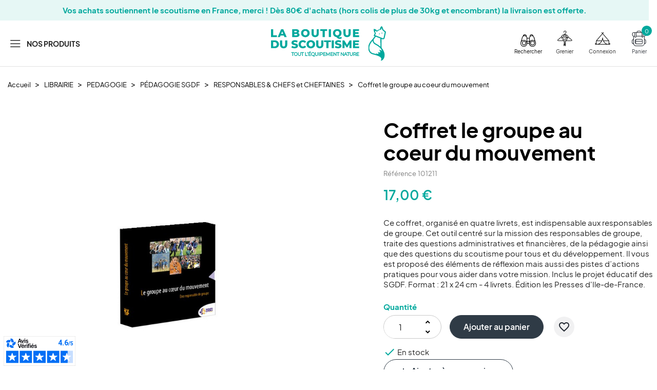

--- FILE ---
content_type: text/html; charset=utf-8
request_url: https://www.laboutiqueduscoutisme.com/responsables-chefs-et-cheftaines/1264-coffret-le-groupe-au-coeur-du-mouvement-9782708881037.html
body_size: 27451
content:
<!doctype html>
<html lang="fr-FR">

  <head>
    
      <!-- Google Tag Manager --> 
      <script>(function(w,d,s,l,i){w[l]=w[l]||[];w[l].push({'gtm.start': new Date().getTime(),event:'gtm.js'});var f=d.getElementsByTagName(s)[0], j=d.createElement(s),dl=l!='dataLayer'?'&l='+l:'';j.async=true;j.src= 'https://www.googletagmanager.com/gtm.js?id='+i+dl;f.parentNode.insertBefore(j,f); })(window,document,'script','dataLayer','GTM-TR2BVPN');</script>
      <!-- End Google Tag Manager -->

      <!-- Google tag (gtag.js) -->
      <script async src="https://www.googletagmanager.com/gtag/js?id=G-FMQF1EY41E"></script> <script>   window.dataLayer = window.dataLayer || [];   function gtag(){dataLayer.push(arguments);}   gtag('js', new Date());   gtag('config', 'G-FMQF1EY41E'); </script>
      <!-- End Google tag (gtag.js) -->
    

    
      
  <meta charset="utf-8">


  <meta http-equiv="x-ua-compatible" content="ie=edge">



  <title>Coffret le groupe au coeur du mouvement</title>
  
    
  
  <meta name="description" content="Ce coffret, organisé en quatre livrets, est indispensable aux responsables de groupe.    Cet outil centré sur la mission des responsables de groupe, traite des questions administratives et financières, de la pédagogie ainsi que des questions du scoutisme pour tous et du développement.   Il vous est proposé des éléments de réflexion mais aussi des pistes d’actions pratiques pour vous aider dans votre mission.   Inclus le projet éducatif des SGDF.    Format : 21 x 24 cm - 4 livrets.  Édition les Presses d&#039;Ile-de-France.">
  <meta name="keywords" content="">
        <link rel="canonical" href="https://www.laboutiqueduscoutisme.com/responsables-chefs-et-cheftaines/1264-coffret-le-groupe-au-coeur-du-mouvement-9782708881037.html">
    
      

  
    <script type="application/ld+json">
  {
    "@context": "https://schema.org",
    "@type": "Organization",
    "name" : "La Boutique du Scoutisme",
    "url" : "https://www.laboutiqueduscoutisme.com/",
          "logo": {
        "@type": "ImageObject",
        "url":"https://www.laboutiqueduscoutisme.com/img/logo-1659344276.jpg"
      }
      }
</script>

<script type="application/ld+json">
  {
    "@context": "https://schema.org",
    "@type": "WebPage",
    "isPartOf": {
      "@type": "WebSite",
      "url":  "https://www.laboutiqueduscoutisme.com/",
      "name": "La Boutique du Scoutisme"
    },
    "name": "Coffret le groupe au coeur du mouvement",
    "url":  "https://www.laboutiqueduscoutisme.com/responsables-chefs-et-cheftaines/1264-coffret-le-groupe-au-coeur-du-mouvement-9782708881037.html"
  }
</script>


  <script type="application/ld+json">
    {
      "@context": "https://schema.org",
      "@type": "BreadcrumbList",
      "itemListElement": [
                  {
            "@type": "ListItem",
            "position": 1,
            "name": "Accueil",
            "item": "https://www.laboutiqueduscoutisme.com/"
          },                  {
            "@type": "ListItem",
            "position": 2,
            "name": "LIBRAIRIE",
            "item": "https://www.laboutiqueduscoutisme.com/45-librairie"
          },                  {
            "@type": "ListItem",
            "position": 3,
            "name": "PEDAGOGIE",
            "item": "https://www.laboutiqueduscoutisme.com/338-pedagogie"
          },                  {
            "@type": "ListItem",
            "position": 4,
            "name": "PÉDAGOGIE SGDF",
            "item": "https://www.laboutiqueduscoutisme.com/46-pedagogie-sgdf"
          },                  {
            "@type": "ListItem",
            "position": 5,
            "name": "RESPONSABLES &amp; CHEFS et CHEFTAINES",
            "item": "https://www.laboutiqueduscoutisme.com/51-responsables-chefs-et-cheftaines"
          },                  {
            "@type": "ListItem",
            "position": 6,
            "name": "Coffret le groupe au coeur du mouvement",
            "item": "https://www.laboutiqueduscoutisme.com/responsables-chefs-et-cheftaines/1264-coffret-le-groupe-au-coeur-du-mouvement-9782708881037.html"
          }              ]
    }
  </script>
  

  
      <script type="application/ld+json">
  {
    "@context": "https://schema.org/",
    "@type": "Product",
    "name": "Coffret le groupe au coeur du mouvement",
    "description": "Ce coffret, organisé en quatre livrets, est indispensable aux responsables de groupe.    Cet outil centré sur la mission des responsables de groupe, traite des questions administratives et financières, de la pédagogie ainsi que des questions du scoutisme pour tous et du développement.   Il vous est proposé des éléments de réflexion mais aussi des pistes d’actions pratiques pour vous aider dans votre mission.   Inclus le projet éducatif des SGDF.    Format : 21 x 24 cm - 4 livrets.  Édition les Presses d&#039;Ile-de-France.",
    "category": "RESPONSABLES &amp; CHEFS et CHEFTAINES",
    "image" :"https://www.laboutiqueduscoutisme.com/82-home_default/coffret-le-groupe-au-coeur-du-mouvement.jpg",    "sku": "101211",
    "mpn": "101211"
    ,"gtin13": "9782708881037"
        ,
    "brand": {
      "@type": "Thing",
      "name": "La Boutique du Scoutisme"
    }
            ,
    "weight": {
        "@context": "https://schema.org",
        "@type": "QuantitativeValue",
        "value": "0.929000",
        "unitCode": "kg"
    }
        ,
    "offers": {
      "@type": "Offer",
      "priceCurrency": "EUR",
      "name": "Coffret le groupe au coeur du mouvement",
      "price": "17",
      "url": "https://www.laboutiqueduscoutisme.com/responsables-chefs-et-cheftaines/1264-coffret-le-groupe-au-coeur-du-mouvement-9782708881037.html",
      "priceValidUntil": "2026-02-05",
              "image": ["https://www.laboutiqueduscoutisme.com/82-large_default/coffret-le-groupe-au-coeur-du-mouvement.jpg"],
            "sku": "101211",
      "mpn": "101211",
      "gtin13": "9782708881037",                                        "availability": "https://schema.org/InStock",
      "seller": {
        "@type": "Organization",
        "name": "La Boutique du Scoutisme"
      }
    }
      }
</script>


  
    
  

  
    <meta property="og:title" content="Coffret le groupe au coeur du mouvement" />
    <meta property="og:description" content="Ce coffret, organisé en quatre livrets, est indispensable aux responsables de groupe.    Cet outil centré sur la mission des responsables de groupe, traite des questions administratives et financières, de la pédagogie ainsi que des questions du scoutisme pour tous et du développement.   Il vous est proposé des éléments de réflexion mais aussi des pistes d’actions pratiques pour vous aider dans votre mission.   Inclus le projet éducatif des SGDF.    Format : 21 x 24 cm - 4 livrets.  Édition les Presses d&#039;Ile-de-France." />
    <meta property="og:url" content="https://www.laboutiqueduscoutisme.com/responsables-chefs-et-cheftaines/1264-coffret-le-groupe-au-coeur-du-mouvement-9782708881037.html" />
    <meta property="og:site_name" content="La Boutique du Scoutisme" />
      



  <meta name="viewport" content="width=device-width, initial-scale=1">



  <link rel="icon" type="image/vnd.microsoft.icon" href="https://www.laboutiqueduscoutisme.com/img/favicon.ico?1659344276">
  <link rel="shortcut icon" type="image/x-icon" href="https://www.laboutiqueduscoutisme.com/img/favicon.ico?1659344276">



  



  	

  <script type="text/javascript">
        var Chronopost = {"ajax_endpoint":"https:\/\/www.laboutiqueduscoutisme.com\/module\/chronopost\/ajax?ajax=1"};
        var XYSHOPPINGCART_BEHAVIOR = "popup";
        var ajaxURL = "https:\/\/www.laboutiqueduscoutisme.com\/module\/xyclassifiedads\/defaults";
        var blockwishlistController = "https:\/\/www.laboutiqueduscoutisme.com\/module\/blockwishlist\/action";
        var cdpcpAjaxErrorMsg = "Il y avait un probl\u00e8me lors de la mise \u00e0 jour de votre produit la liste de comparaison. S'il vous pla\u00eet essayer de nouveau dans un moment ou essayez de rafra\u00eechir la page.";
        var cdpcpButton = "<button\n\ttype=\"button\"\n\tclass=\"btn cdpcp-compare-btn cdpcp-compare-btn--no-js btn-round\"\n>\n\n\t\t<i class=\"material-icons cdpcp-icon-add cdpcp-compare-btn__icon cdpcp-compare-btn__icon--add\" title=\"Ajouter \u00e0 comparaison\">add<\/i>\n\n\t\t<i class=\"material-icons cdpcp-icon-remove cdpcp-compare-btn__icon cdpcp-compare-btn__icon--remove\" title=\"Supprimer de comparaison\">clear<\/i>\n\n\t<svg class=\"cdpcp-icon-loading cdpcp-compare-btn__icon cdpcp-compare-btn__icon--loading\">\n\t\t<use xlink:href=\"#cdpcp-icon-loading\"><\/use>\n\t<\/svg>\n\n\t<i class=\"xyicon-balance\"><\/i>\n\t\n\t<\/button>\n";
        var cdpcpConfig = {"highlightBkg":"rgb(255, 255, 173)","highlightText":"rgb(33, 33, 33)","highlightType":"2","hoverOutlineColor":"rgb(33, 33, 33)","hoverOutlineEnabled":true,"listsButtonPosition":"below","listsButtonSelector":".js-product-miniature .xybuttons-container","popupCompareEnabled":true,"preDefinedStyle":"custom","sharingOptions":["facebook","facebook_messenger","twitter","pinterest","email"],"showAddToCartButton":"0","showAvailability":true,"showColorSwatches":true,"showCondition":true,"showDescription":true,"showManufacturer":false,"showPrice":true,"showProductPageButton":true,"showQuickView":false,"showStickyFooterQuickView":true,"showReviews":true,"showSupplier":false,"slideOutBkgColor":"rgb(255, 255, 255)","slideOutButtonBkgColor":"rgb(255, 255, 255)","slideOutButtonBorderColor":"rgb(221, 221, 221)","slideOutButtonTextColor":"rgb(33, 33, 33)","slideOutTextColor":"rgb(33, 33, 33)","stickyBkgColor":"rgb(255, 255, 255)","stickyBorderColor":"rgb(221, 221, 221)","stickyDotColor":"rgb(33, 33, 33)","stickyFooterEnabled":true};
        var cdpcpErrorTitle = "Erreur";
        var cdpcpNumCompareProducts = 0;
        var cdpcpProductIds = [];
        var cdpcpToken = "3697d39f3d6426b75eb2c4306be115e2";
        var confirmMessage = "Voulez-vous vraiment supprimer l'annonce :";
        var l_code = "FR";
        var prestashop = {"cart":{"products":[],"totals":{"total":{"type":"total","label":"Total","amount":0,"value":"0,00\u00a0\u20ac"},"total_including_tax":{"type":"total","label":"Total TTC","amount":0,"value":"0,00\u00a0\u20ac"},"total_excluding_tax":{"type":"total","label":"Total HT :","amount":0,"value":"0,00\u00a0\u20ac"}},"subtotals":{"products":{"type":"products","label":"Sous-total","amount":0,"value":"0,00\u00a0\u20ac"},"discounts":null,"shipping":{"type":"shipping","label":"Livraison","amount":0,"value":""},"tax":{"type":"tax","label":"Taxes incluses","amount":0,"value":"0,00\u00a0\u20ac"}},"products_count":0,"summary_string":"0 articles","vouchers":{"allowed":1,"added":[]},"discounts":[],"minimalPurchase":0,"minimalPurchaseRequired":""},"currency":{"id":1,"name":"Euro","iso_code":"EUR","iso_code_num":"978","sign":"\u20ac"},"customer":{"lastname":null,"firstname":null,"email":null,"birthday":null,"newsletter":null,"newsletter_date_add":null,"optin":null,"website":null,"company":null,"siret":null,"ape":null,"is_logged":false,"gender":{"type":null,"name":null},"addresses":[]},"language":{"name":"Fran\u00e7ais (French)","iso_code":"fr","locale":"fr-FR","language_code":"fr","is_rtl":"0","date_format_lite":"d\/m\/Y","date_format_full":"d\/m\/Y H:i:s","id":1},"page":{"title":"","canonical":"https:\/\/www.laboutiqueduscoutisme.com\/responsables-chefs-et-cheftaines\/1264-coffret-le-groupe-au-coeur-du-mouvement-9782708881037.html","meta":{"title":"Coffret le groupe au coeur du mouvement","description":"Ce coffret, organis\u00e9 en quatre livrets, est indispensable aux responsables de groupe.    Cet outil centr\u00e9 sur la mission des responsables de groupe, traite des questions administratives et financi\u00e8res, de la p\u00e9dagogie ainsi que des questions du scoutisme pour tous et du d\u00e9veloppement.   Il vous est propos\u00e9 des \u00e9l\u00e9ments de r\u00e9flexion mais aussi des pistes d\u2019actions pratiques pour vous aider dans votre mission.   Inclus le projet \u00e9ducatif des SGDF.    Format : 21 x 24 cm - 4 livrets.  \u00c9dition les Presses d'Ile-de-France.","keywords":"","robots":"index"},"page_name":"product","body_classes":{"lang-fr":true,"lang-rtl":false,"country-FR":true,"currency-EUR":true,"layout-full-width":true,"page-product":true,"tax-display-enabled":true,"product-id-1264":true,"product-Coffret le groupe au coeur du mouvement":true,"product-id-category-51":true,"product-id-manufacturer-0":true,"product-id-supplier-0":true,"product-available-for-order":true},"admin_notifications":[]},"shop":{"name":"La Boutique du Scoutisme","logo":"https:\/\/www.laboutiqueduscoutisme.com\/img\/logo-1659344276.jpg","stores_icon":"https:\/\/www.laboutiqueduscoutisme.com\/img\/logo_stores.png","favicon":"https:\/\/www.laboutiqueduscoutisme.com\/img\/favicon.ico"},"urls":{"base_url":"https:\/\/www.laboutiqueduscoutisme.com\/","current_url":"https:\/\/www.laboutiqueduscoutisme.com\/responsables-chefs-et-cheftaines\/1264-coffret-le-groupe-au-coeur-du-mouvement-9782708881037.html","shop_domain_url":"https:\/\/www.laboutiqueduscoutisme.com","img_ps_url":"https:\/\/www.laboutiqueduscoutisme.com\/img\/","img_cat_url":"https:\/\/www.laboutiqueduscoutisme.com\/img\/c\/","img_lang_url":"https:\/\/www.laboutiqueduscoutisme.com\/img\/l\/","img_prod_url":"https:\/\/www.laboutiqueduscoutisme.com\/img\/p\/","img_manu_url":"https:\/\/www.laboutiqueduscoutisme.com\/img\/m\/","img_sup_url":"https:\/\/www.laboutiqueduscoutisme.com\/img\/su\/","img_ship_url":"https:\/\/www.laboutiqueduscoutisme.com\/img\/s\/","img_store_url":"https:\/\/www.laboutiqueduscoutisme.com\/img\/st\/","img_col_url":"https:\/\/www.laboutiqueduscoutisme.com\/img\/co\/","img_url":"https:\/\/www.laboutiqueduscoutisme.com\/themes\/laboutiqueduscoutisme\/assets\/img\/","css_url":"https:\/\/www.laboutiqueduscoutisme.com\/themes\/laboutiqueduscoutisme\/assets\/css\/","js_url":"https:\/\/www.laboutiqueduscoutisme.com\/themes\/laboutiqueduscoutisme\/assets\/js\/","pic_url":"https:\/\/www.laboutiqueduscoutisme.com\/upload\/","pages":{"address":"https:\/\/www.laboutiqueduscoutisme.com\/adresse","addresses":"https:\/\/www.laboutiqueduscoutisme.com\/adresses","authentication":"https:\/\/www.laboutiqueduscoutisme.com\/connexion","cart":"https:\/\/www.laboutiqueduscoutisme.com\/panier","category":"https:\/\/www.laboutiqueduscoutisme.com\/index.php?controller=category","cms":"https:\/\/www.laboutiqueduscoutisme.com\/index.php?controller=cms","contact":"https:\/\/www.laboutiqueduscoutisme.com\/nous-contacter","discount":"https:\/\/www.laboutiqueduscoutisme.com\/reduction","guest_tracking":"https:\/\/www.laboutiqueduscoutisme.com\/suivi-commande-invite","history":"https:\/\/www.laboutiqueduscoutisme.com\/historique-commandes","identity":"https:\/\/www.laboutiqueduscoutisme.com\/identite","index":"https:\/\/www.laboutiqueduscoutisme.com\/","my_account":"https:\/\/www.laboutiqueduscoutisme.com\/mon-compte","order_confirmation":"https:\/\/www.laboutiqueduscoutisme.com\/confirmation-commande","order_detail":"https:\/\/www.laboutiqueduscoutisme.com\/index.php?controller=order-detail","order_follow":"https:\/\/www.laboutiqueduscoutisme.com\/suivi-commande","order":"https:\/\/www.laboutiqueduscoutisme.com\/commande","order_return":"https:\/\/www.laboutiqueduscoutisme.com\/index.php?controller=order-return","order_slip":"https:\/\/www.laboutiqueduscoutisme.com\/avoirs","pagenotfound":"https:\/\/www.laboutiqueduscoutisme.com\/page-introuvable","password":"https:\/\/www.laboutiqueduscoutisme.com\/recuperation-mot-de-passe","pdf_invoice":"https:\/\/www.laboutiqueduscoutisme.com\/index.php?controller=pdf-invoice","pdf_order_return":"https:\/\/www.laboutiqueduscoutisme.com\/index.php?controller=pdf-order-return","pdf_order_slip":"https:\/\/www.laboutiqueduscoutisme.com\/index.php?controller=pdf-order-slip","prices_drop":"https:\/\/www.laboutiqueduscoutisme.com\/promotions","product":"https:\/\/www.laboutiqueduscoutisme.com\/index.php?controller=product","search":"https:\/\/www.laboutiqueduscoutisme.com\/recherche","sitemap":"https:\/\/www.laboutiqueduscoutisme.com\/plan-site","stores":"https:\/\/www.laboutiqueduscoutisme.com\/magasins","supplier":"https:\/\/www.laboutiqueduscoutisme.com\/fournisseur","register":"https:\/\/www.laboutiqueduscoutisme.com\/connexion?create_account=1","order_login":"https:\/\/www.laboutiqueduscoutisme.com\/commande?login=1"},"alternative_langs":[],"theme_assets":"\/themes\/laboutiqueduscoutisme\/assets\/","actions":{"logout":"https:\/\/www.laboutiqueduscoutisme.com\/?mylogout="},"no_picture_image":{"bySize":{"small_default":{"url":"https:\/\/www.laboutiqueduscoutisme.com\/img\/p\/fr-default-small_default.jpg","width":98,"height":98},"cart_default":{"url":"https:\/\/www.laboutiqueduscoutisme.com\/img\/p\/fr-default-cart_default.jpg","width":125,"height":125},"home_default":{"url":"https:\/\/www.laboutiqueduscoutisme.com\/img\/p\/fr-default-home_default.jpg","width":278,"height":278},"medium_default":{"url":"https:\/\/www.laboutiqueduscoutisme.com\/img\/p\/fr-default-medium_default.jpg","width":452,"height":452},"large_default":{"url":"https:\/\/www.laboutiqueduscoutisme.com\/img\/p\/fr-default-large_default.jpg","width":800,"height":800}},"small":{"url":"https:\/\/www.laboutiqueduscoutisme.com\/img\/p\/fr-default-small_default.jpg","width":98,"height":98},"medium":{"url":"https:\/\/www.laboutiqueduscoutisme.com\/img\/p\/fr-default-home_default.jpg","width":278,"height":278},"large":{"url":"https:\/\/www.laboutiqueduscoutisme.com\/img\/p\/fr-default-large_default.jpg","width":800,"height":800},"legend":""}},"configuration":{"display_taxes_label":true,"display_prices_tax_incl":true,"is_catalog":false,"show_prices":true,"opt_in":{"partner":true},"quantity_discount":{"type":"discount","label":"Remise sur prix unitaire"},"voucher_enabled":1,"return_enabled":0},"field_required":[],"breadcrumb":{"links":[{"title":"Accueil","url":"https:\/\/www.laboutiqueduscoutisme.com\/"},{"title":"LIBRAIRIE","url":"https:\/\/www.laboutiqueduscoutisme.com\/45-librairie"},{"title":"PEDAGOGIE","url":"https:\/\/www.laboutiqueduscoutisme.com\/338-pedagogie"},{"title":"P\u00c9DAGOGIE SGDF","url":"https:\/\/www.laboutiqueduscoutisme.com\/46-pedagogie-sgdf"},{"title":"RESPONSABLES & CHEFS et CHEFTAINES","url":"https:\/\/www.laboutiqueduscoutisme.com\/51-responsables-chefs-et-cheftaines"},{"title":"Coffret le groupe au coeur du mouvement","url":"https:\/\/www.laboutiqueduscoutisme.com\/responsables-chefs-et-cheftaines\/1264-coffret-le-groupe-au-coeur-du-mouvement-9782708881037.html"}],"count":6},"link":{"protocol_link":"https:\/\/","protocol_content":"https:\/\/"},"time":1769007537,"static_token":"ddad86b7d7fa25456a8d1f717b5eab46","token":"202de5d8d9fe5ae45017fa039da6f877","debug":false,"modules":{"xyeventpush":null,"xybannerpush":null}};
        var prestashopFacebookAjaxController = "https:\/\/www.laboutiqueduscoutisme.com\/module\/ps_facebook\/Ajax";
        var productsAlreadyTagged = [];
        var psemailsubscription_subscription = "https:\/\/www.laboutiqueduscoutisme.com\/module\/ps_emailsubscription\/subscription";
        var psr_icon_color = "#FFFFFF";
        var removeFromWishlistUrl = "https:\/\/www.laboutiqueduscoutisme.com\/module\/blockwishlist\/action?action=deleteProductFromWishlist";
        var wishlistAddProductToCartUrl = "https:\/\/www.laboutiqueduscoutisme.com\/module\/blockwishlist\/action?action=addProductToCart";
        var wishlistUrl = "https:\/\/www.laboutiqueduscoutisme.com\/module\/blockwishlist\/view";
        var xysearchbar_nb_result = "3";
      </script>
		<link rel="stylesheet" href="https://www.laboutiqueduscoutisme.com/themes/laboutiqueduscoutisme/assets/cache/theme-fea79882.css" media="all">
	
	


        <link rel="preload" href="/modules/creativeelements/views/lib/ceicons/fonts/ceicons.woff2?8goggd" as="font" type="font/woff2" crossorigin>
        


  
<!-- Magic Zoom Plus Prestashop module version v5.9.25 [v1.6.91:v5.3.7] -->
<script type="text/javascript">window["mgctlbx$Pltm"] = "Prestashop";</script>
<link type="text/css" href="/modules/magiczoomplus/views/css/magiczoomplus.css" rel="stylesheet" media="screen" />
<link type="text/css" href="/modules/magiczoomplus/views/css/magiczoomplus.module.css" rel="stylesheet" media="screen" />
<script type="text/javascript" src="/modules/magiczoomplus/views/js/magiczoomplus.js"></script>
<script type="text/javascript" src="/modules/magiczoomplus/views/js/magictoolbox.utils.js"></script>
<script type="text/javascript">
	var mzOptions = {
		'history':false,
		'zoomWidth':'auto',
		'zoomHeight':'auto',
		'zoomPosition':'right',
		'zoomDistance':20,
		'selectorTrigger':'click',
		'transitionEffect':true,
		'lazyZoom':false,
		'rightClick':false,
		'cssClass':'',
		'zoomMode':'zoom',
		'zoomOn':'hover',
		'upscale':true,
		'smoothing':true,
		'variableZoom':false,
		'zoomCaption':'off',
		'expand':'window',
		'expandZoomMode':'zoom',
		'expandZoomOn':'click',
		'expandCaption':true,
		'closeOnClickOutside':true,
		'hint':'off',
		'textHoverZoomHint':'Hover to zoom',
		'textClickZoomHint':'Click to zoom',
		'textExpandHint':'Click to expand',
		'textBtnClose':'Close',
		'textBtnNext':'Next',
		'textBtnPrev':'Previous'
	}
</script>
<script type="text/javascript">
	var mzMobileOptions = {
		'zoomMode':'off',
		'textHoverZoomHint':'Touch to zoom',
		'textClickZoomHint':'Double tap or pinch to zoom',
		'textExpandHint':'Tap to expand'
	}
</script>

<script type="text/javascript">
    var isPrestaShop15x = true;
    var isPrestaShop1541 = true;
    var isPrestaShop156x = true;
    var isPrestaShop16x = true;
    var isPrestaShop17x = true;
    var mEvent = 'click';
    var originalLayout = false;
    var m360AsPrimaryImage = true && (typeof(window['Magic360']) != 'undefined');
    var useMagicScroll = false;
    var scrollItems = 3;
    var isProductMagicZoomReady = false;
    var allowHighlightActiveSelectorOnUpdate = true;
    mzOptions['onZoomReady'] = function(id) {
        //console.log('MagicZoomPlus onZoomReady: ', id);
        if (id == 'MagicZoomPlusImageMainImage') {
            isProductMagicZoomReady = true;
        }
    }
    mzOptions['onUpdate'] = function(id, oldA, newA) {
        //console.log('MagicZoomPlus onUpdate: ', id);
        if (allowHighlightActiveSelectorOnUpdate) {
            mtHighlightActiveSelector(newA);
        }
        allowHighlightActiveSelectorOnUpdate = true;
    }


</script>
<script type="text/javascript" src="/modules/magiczoomplus/views/js/product17.js"></script>

<script type="text/javascript" src="/modules/magiczoomplus/views/js/switch.js"></script>
<style>
			.cdpcp__menu,
		.cdpcp__items-wrapper {
			background-color: rgb(255, 255, 255) !important;
			border-color: rgb(221, 221, 221) !important;
		}

		.cdpcp-menu__button {
			color: rgb(33, 33, 33) !important;
		}

		.cdpcp__slideout {
			background-color: rgb(255, 255, 255) !important;
			color: rgb(33, 33, 33) !important;
		}

		.cdpcp-slideout__button {
			background-color: rgb(255, 255, 255) !important;
			border-color: rgb(221, 221, 221) !important;
			color: rgb(33, 33, 33) !important;
		}
	
	
				@media only screen {
			.cdpcp-highlight,
			.cdpcp-highlight > * {
				background-color: rgb(255, 255, 173) !important;
				color: rgb(33, 33, 33) !important;
			}
		}
	
			@media (min-width: 768px) {
			.cdpcp-table__feature-row:hover {
				outline: 1px solid rgb(33, 33, 33) !important;
			}
		}
	</style>

<script type="text/javascript">
	(window.gaDevIds=window.gaDevIds||[]).push('d6YPbH');
	(function(i,s,o,g,r,a,m){i['GoogleAnalyticsObject']=r;i[r]=i[r]||function(){
	(i[r].q=i[r].q||[]).push(arguments)},i[r].l=1*new Date();a=s.createElement(o),
	m=s.getElementsByTagName(o)[0];a.async=1;a.src=g;m.parentNode.insertBefore(a,m)
	})(window,document,'script','https://www.google-analytics.com/analytics.js','ga');

            ga('create', 'G-FMQF1EY41E', 'auto');
                        ga('send', 'pageview');
    
    ga('require', 'ec');
</script>


<div id="12954265-04ad-44e5-8f2c-ad6ead55f7e9"></div><script async charset="utf-8" src="https://widgets.rr.skeepers.io/generated/3a257a33-0e3e-6a64-9115-35e9c052aff7/12954265-04ad-44e5-8f2c-ad6ead55f7e9.js"></script>
<script charset="utf-8" src="https://cl.avis-verifies.com/fr/cache/3/a/2/3a257a33-0e3e-6a64-9115-35e9c052aff7/AWS/PRODUCT_API/tag.min.js"></script><script type="text/javascript">
    var url_basic_ets = 'https://www.laboutiqueduscoutisme.com/';
    var link_contact_ets = 'https://www.laboutiqueduscoutisme.com/module/ets_cfultimate/contact';
    var ets_cfu_recaptcha_enabled = 0;
    var ets_cfu_iso_code = 'fr';
    var ets_cfu_locale = 'fr';
                var hidden_reference = 1;
    </script>



<script async charset="utf-8" src="https://widgets.rr.skeepers.io/generated/3a257a33-0e3e-6a64-9115-35e9c052aff7/ec18c81c-8e84-4a90-a4c4-1c3f02387707.js"
  data-prevent-default-loading="true"></script>
  
<script defer charset="utf-8" src="https://widgets.rr.skeepers.io/product/3a257a33-0e3e-6a64-9115-35e9c052aff7/44ed060f-66b2-469f-9849-c8d76391eea3.js"
  data-prevent-default-loading="true"></script>

<script type='text/javascript'>
  window.smartlook||(function(d) {
    var o=smartlook=function(){ o.api.push(arguments)},h=d.getElementsByTagName('head')[0];
    var c=d.createElement('script');o.api=new Array();c.async=true;c.type='text/javascript';
    c.charset='utf-8';c.src='https://web-sdk.smartlook.com/recorder.js';h.appendChild(c);
  })(document);
  smartlook('init', '4a525eb8502356b7fa5affe75a810127c602e952', { region: 'eu' });
</script>

    
  <meta property="og:type" content="product">
      <meta property="og:image" content="https://www.laboutiqueduscoutisme.com/82-large_default/coffret-le-groupe-au-coeur-du-mouvement.jpg">
  
      <meta property="product:pretax_price:amount" content="16.113744">
    <meta property="product:pretax_price:currency" content="EUR">
    <meta property="product:price:amount" content="17">
    <meta property="product:price:currency" content="EUR">
        <meta property="product:weight:value" content="0.929000">
    <meta property="product:weight:units" content="kg">
  
  </head>

  <body id="product" class="lang-fr country-fr currency-eur layout-full-width page-product tax-display-enabled product-id-1264 product-coffret-le-groupe-au-coeur-du-mouvement product-id-category-51 product-id-manufacturer-0 product-id-supplier-0 product-available-for-order ce-kit-1 elementor-page elementor-page-1264030101">
    
    <!-- Google Tag Manager (noscript) -->
    <noscript><iframe src="https://www.googletagmanager.com/ns.html?id=GTM-TR2BVPN" height="0" width="0" style="display:none;visibility:hidden"></iframe></noscript>
    <!-- End Google Tag Manager (noscript) -->
    
    
      
    

    <main>
      
              

      <header id="header">
        
          	
    <div class="header-banner">
            <div id="xybannerpush"
         data-speed="8000"
         data-transition-speed="500"
         data-pause-hover="false"
         data-fade="false"
         data-arrows="true" >
                    <div class="xybannerpush-item" style="background: #00a89d19">
                                    <a href="#" target="_self">
                                    <div class="bannerpush-content" style="color: #00A89D">
                                                        <p><strong>Vos achats soutiennent le scoutisme en France, merci ! Dès 80€ d'achats (hors colis de plus de 30kg et encombrant) la livraison est offerte.</strong></p>
                    </div>
                                    </a>
                            </div>
            </div>



    </div>



    <div class="header-nav__right">
        
    </div>



    <div class="header__logo-container hidden-md-up">
        <a href="https://www.laboutiqueduscoutisme.com/" class="header__logo header-top__content">
            <img class="logo img-fluid" src="https://www.laboutiqueduscoutisme.com/themes/laboutiqueduscoutisme/assets/img/logos/logo.svg" alt="La Boutique du Scoutisme">
        </a>
    </div>
    <div class="xycontainer header-top">
        <div class="header__left header-top__content">
            <div class="menu-top">
    <a href="#" data-toggle="modal" data-target="#modal-menu">
        <i class="xyicon-menu"></i>
        <span>
            Nos produits
        </span>
    </a>
</div>

        </div>
        <div class="header__logo-container hidden-sm-down">
            <a href="https://www.laboutiqueduscoutisme.com/" class="header__logo header-top__content">
                <img class="logo img-fluid" src="https://www.laboutiqueduscoutisme.com/themes/laboutiqueduscoutisme/assets/img/logos/logo.svg" alt="La Boutique du Scoutisme">
            </a>
        </div>
        <div class="header__right header-top__content">
            <!-- Block search module TOP -->
<div class="search-widget-mobile-btn visible--mobile">
	<div class="input-group">
		<button onclick="dataLayer.push({'event': 'clic-RECHERCHER'});" type="submit" class="btn btn-link">
			<i class="xyicon-recherche"></i>
			<span>Rechercher</span>
		</button>
	</div>
</div>
<!-- /Block search module TOP -->
<div class="xyca-header-grenier">
    <a href="https://www.laboutiqueduscoutisme.com/petites-annonces">
        <i class="xyicon-grenier"></i>
        <span>Grenier</span>
    </a>
</div><div id="_desktop_user_info">
  <div class="user-info">
          <a
        href="https://www.laboutiqueduscoutisme.com/mon-compte"
        title="Connectez-vous à votre compte client"
        rel="nofollow"
        onclick="dataLayer.push({'event': 'clic-CONNEXION'});"
      >
      <i class="xyicon-connexion"></i>
        <span>Connexion</span>
      </a>
      </div>
</div>
<div class="xyblockcart-container">
  <div class="blockcart btn-cart-preview header__rightitem inactive" data-refresh-url="//www.laboutiqueduscoutisme.com/module/xyshoppingcart/ajax">
    <div class="shopping-cart text-center">
      <a onclick="dataLayer.push({'event': 'clic-PANIER'});" rel="nofollow" href="//www.laboutiqueduscoutisme.com/panier?action=show" data-toggle="modal" data-target="#modal-cart-preview">
        <span>
            <i class="xyicon-Header-panier"></i>
            <span>Panier</span>
        </span>
        <div>
          <span class="cart-products-count small blockcart__count">0</span>
        </div>
      </a>
    </div>
  </div>
</div>

        </div>
    </div>
    <div class="container">
        <div id="modal-xysearchbar" class="modal fade xysearchbar" tabindex="-1" role="dialog" aria-labelledby="ModalSearch">
    <div class="modal-dialog modal-lg" role="document">
        <div class="modal-content">
            <div class="modal-body">
                <i class="material-icons visible--mobile modal-xysearchbar-close">&#xe5cd;</i>
                <div class="visible--mobile">
                    <!-- Block search module TOP -->
<div id="search-modal">
	<div class="search-widget" data-search-widget data-search-controller-url="//www.laboutiqueduscoutisme.com/recherche">
	<form method="get" action="//www.laboutiqueduscoutisme.com/recherche" class="xysearchbar-form">
		<input type="hidden" name="controller" value="search">
		<div class="input-group">
			<input class="form-control" type="search" name="s" value="" placeholder="Rechercher dans notre catalogue" aria-label="Rechercher">
			<div class="input-group-prepend">
								<button type="submit" class="btn btn-link">
					<i class="xyicon-recherche-vert search"></i>
				</button>
			</div>
		</div>
	</form>
	</div>
</div>
<!-- /Block search module TOP -->
                </div>
                <div id="render-search">
                    <div class="container-result">

                    </div>
                    <div class="no-result-msg alert alert-warning text-center" role="alert" style="display:none">Aucun résultat correspondant à votre recherche. </div>
                    <div class="container-more-results text-xs-right" style="display:none">
                        <a href="https://www.laboutiqueduscoutisme.com/recherche" class="btn btn-small btn-outline-secondary">
                            <span class="link-arrow">Afficher plus de résultats</span>
                            <i class="material-icons">keyboard_arrow_right</i>
                        </a>
                    </div>
                </div>
            </div>
        </div><!-- modal-content -->
    </div><!-- modal-dialog -->
</div><!-- modal -->


    </div>
        
      </header>

      <section id="wrapper">
        
          
<aside id="notifications">
  <div class="container">
    
    
    
      </div>
</aside>
        

        
        <div class="xycontainer">
            <div class="row">
                
                    <nav data-depth="6" class="breadcrumb col-xs-12">
  <ol>
    
              
          <li>
                          <a href="https://www.laboutiqueduscoutisme.com/"><span>Accueil</span></a>
                      </li>
        
              
          <li>
                          <a href="https://www.laboutiqueduscoutisme.com/45-librairie"><span>LIBRAIRIE</span></a>
                      </li>
        
              
          <li>
                          <a href="https://www.laboutiqueduscoutisme.com/338-pedagogie"><span>PEDAGOGIE</span></a>
                      </li>
        
              
          <li>
                          <a href="https://www.laboutiqueduscoutisme.com/46-pedagogie-sgdf"><span>PÉDAGOGIE SGDF</span></a>
                      </li>
        
              
          <li>
                          <a href="https://www.laboutiqueduscoutisme.com/51-responsables-chefs-et-cheftaines"><span>RESPONSABLES &amp; CHEFS et CHEFTAINES</span></a>
                      </li>
        
              
          <li>
                          <span>Coffret le groupe au coeur du mouvement</span>
                      </li>
        
          
  </ol>
</nav>
                
            </div>
            <div id="wrapper-inner">

                                
                

                <div class="row">
                  

                  
  <div id="content-wrapper" class="js-content-wrapper col-xs-12">
    
    
  <section id="main" class="xycontainer">
    <meta content="https://www.laboutiqueduscoutisme.com/responsables-chefs-et-cheftaines/1264-coffret-le-groupe-au-coeur-du-mouvement-9782708881037.html">

    <div class="row product-container js-product-container">
      <div class="col-md-6">
        
          <section class="page-content" id="content">
            
              
              
                                                  <div class="hidden-important"><div class="images-container js-images-container row">
  
    <div class="product-miniatures js-qv-mask mask col-lg-2">
      <ul class="product-images js-qv-product-images-disabled">
                  <li class="thumb-container js-thumb-container">
            <img
              class="thumb js-thumb  selected js-thumb-selected "
              data-image-medium-src="https://www.laboutiqueduscoutisme.com/82-medium_default/coffret-le-groupe-au-coeur-du-mouvement.jpg"
              data-image-large-src="https://www.laboutiqueduscoutisme.com/82-large_default/coffret-le-groupe-au-coeur-du-mouvement.jpg"
              src="https://www.laboutiqueduscoutisme.com/82-small_default/coffret-le-groupe-au-coeur-du-mouvement.jpg"
                              alt="Coffret le groupe au coeur du mouvement"
                title="Coffret le groupe au coeur du mouvement"
                            loading="lazy"
              width="98"
              height="98"
            >
          </li>
              </ul>
    </div>
  
  
    <div class="product-cover col-lg-9">
    
    <ul class="product-flags js-product-flags">
            </ul>

              <img
          class="js-qv-product-cover img-fluid"
          src="https://www.laboutiqueduscoutisme.com/82-medium_default/coffret-le-groupe-au-coeur-du-mouvement.jpg"
                      alt="Coffret le groupe au coeur du mouvement"
            title="Coffret le groupe au coeur du mouvement"
                    loading="lazy"
          width="452"
          height="452"
        >
        <div class="layer hidden-sm-down" data-toggle="modal" data-target="#product-modal">
          <i class="material-icons zoom-in">search</i>
        </div>
          </div>
  


</div></div><!-- Begin magiczoomplus -->
<div class="MagicToolboxContainer selectorsLeft minWidth noscroll">
    <div class="MagicToolboxMainContainer">
        <style>
div.MagicToolboxSelectorsContainer .selector-max-height {
    max-height: 98px !important;
    max-width: 98px !important;
}
</style><div class="magic-slide mt-active" data-magic-slide="zoom"><a id="MagicZoomPlusImageMainImage"  class="MagicZoom" href="https://www.laboutiqueduscoutisme.com/82-large_default/coffret-le-groupe-au-coeur-du-mouvement.jpg" title="Coffret le groupe au coeur du mouvement"><img class="no-sirv-lazy-load" itemprop="image" src="https://www.laboutiqueduscoutisme.com/82-large_default/coffret-le-groupe-au-coeur-du-mouvement.jpg"   alt="Coffret le groupe au coeur du mouvement" /></a></div><div class="magic-slide" data-magic-slide="360"></div>    </div>
</div>
<script type="text/javascript">
    if (window.matchMedia("(max-width: 767px)").matches) {
        $scroll = document.getElementById('MagicToolboxSelectors1264');
        if ($scroll && typeof $scroll != 'undefined') {
            $attr = $scroll.getAttribute('data-options');
            if ($attr !== null) {
                $scroll.setAttribute('data-options',$attr/*.replace(/autostart *\: *false/gm,'')*/.replace(/orientation *\: *[a-zA-Z]{1,}/gm,'orientation:horizontal'));
                if (typeof mzOptions != 'undefined') {
                    mzOptions.onUpdate = function() {};
                }
            }
        }
    } else {

    }
</script>
<!-- End magiczoomplus -->

<script type="text/javascript">
    //<![CDATA[
    var mtCombinationData = {"selectors":{"82":"<a class=\"magictoolbox-selector\" data-mt-selector-id=\"82\" onclick=\"return false;\" data-magic-slide-id=\"zoom\" data-zoom-id=\"MagicZoomPlusImageMainImage\" href=\"https:\/\/www.laboutiqueduscoutisme.com\/82-large_default\/coffret-le-groupe-au-coeur-du-mouvement.jpg\"  data-image=\"https:\/\/www.laboutiqueduscoutisme.com\/82-large_default\/coffret-le-groupe-au-coeur-du-mouvement.jpg\" title=\"Coffret le groupe au coeur du mouvement\"><img src=\"https:\/\/www.laboutiqueduscoutisme.com\/82-small_default\/coffret-le-groupe-au-coeur-du-mouvement.jpg\"  alt=\"Coffret le groupe au coeur du mouvement\" \/><\/a>"},"attributes":[],"toolId":"MagicZoomPlus","toolClass":"MagicZoom","m360Selector":"","videoSelectors":[],"coverId":"82"};
    var mtScrollEnabled = false;
    var mtScrollOptions = '';
    var mtScrollItems = '3';
    var mtLayout = 'left';
    //]]>
</script>

                              
              

            
          </section>
        
      </div>
      <div class="offset-md-1 col-md-5 product-right">
        
          
            <h1 class="h1">Coffret le groupe au coeur du mouvement</h1>
                        <div class="skeepers_product__stars" data-product-id="1264"></div>
          

        

        
            <div class="product-prices js-product-prices">
    
              <div class="product-reference">
          <label class="label">Référence </label>
          <span>101211</span>
        </div>
          
    
    
          

    
      <div
        class="product-price h5 ">

        <div class="current-price">
          <span class='current-price-value' content="17">
                                      17,00 €
                      </span>

                  </div>

        
                  
      </div>
    

    
          

    
          

    
          

    

    <div class="tax-shipping-delivery-label">
            
      
                                          </div>
  </div>
        

        <div class="product-information">
          
            <div id="product-description-short-1264" class="product-description">
              Ce coffret, organisé en quatre livrets, est indispensable aux responsables de groupe.    Cet outil centré sur la mission des responsables de groupe, traite des questions administratives et financières, de la pédagogie ainsi que des questions du scoutisme pour tous et du développement.   Il vous est proposé des éléments de réflexion mais aussi des pistes d’actions pratiques pour vous aider dans votre mission.   Inclus le projet éducatif des SGDF.    Format : 21 x 24 cm - 4 livrets.  Édition les Presses d'Ile-de-France.</div>
          


          
          <div class="product-actions js-product-actions ">

            
              <form action="https://www.laboutiqueduscoutisme.com/panier" method="post" id="add-to-cart-or-refresh">
                <input type="hidden" name="token" value="ddad86b7d7fa25456a8d1f717b5eab46">
                <input type="hidden" name="id_product" value="1264" id="product_page_product_id">
                <input type="hidden" name="id_customization" value="0"
                  id="product_customization_id" class="js-product-customization-id">

                
                  <div class="product-variants js-product-variants">
  </div>
                

                
                                  

                
                  <section class="product-discounts js-product-discounts">
  </section>
                

                
                  <div class="product-add-to-cart js-product-add-to-cart">
      <span class="control-label">Quantité</span>

    
      <div class="product-quantity clearfix">
        <div class="qty">
          <input
            type="number"
            name="qty"
            id="quantity_wanted"
            inputmode="numeric"
            pattern="[0-9]*"
                          value="1"
              min="1"
                        class="input-group"
            aria-label="Quantité"
          >
        </div>

        <div class="add">
                    <button
            class="btn btn-primary add-to-cart"
            data-button-action="add-to-cart"
            type="submit"
                      >
            Ajouter au panier
          </button>
                  </div>

        <div
  class="wishlist-button"
  data-url="https://www.laboutiqueduscoutisme.com/module/blockwishlist/action?action=deleteProductFromWishlist"
  data-product-id="1264"
  data-product-attribute-id="0"
  data-is-logged=""
  data-list-id="1"
  data-checked="true"
  data-is-product="true"
></div>


      </div>
    

        
    
      <span id="product-availability" class="js-product-availability">
                              <i class="material-icons rtl-no-flip product-available">&#xE5CA;</i>
                    En stock
              </span>
    

    
          
  </div>
                

                
                  <div class="product-additional-info js-product-additional-info">
  <button
	type="button"
	class="btn cdpcp-compare-btn cdpcp-compare-btn--no-js btn-outline-primary mb-1"
>
	<i aria-hidden="true" class="material-icons cdpcp-icon-add cdpcp-compare-btn__icon cdpcp-compare-btn__icon--add">add</i>
	
	<i aria-hidden="true" class="material-icons cdpcp-icon-remove cdpcp-compare-btn__icon cdpcp-compare-btn__icon--remove">clear</i>
	
	<svg class="cdpcp-icon-loading cdpcp-compare-btn__icon cdpcp-compare-btn__icon--loading">
		<use xlink:href="#cdpcp-icon-loading"></use>
	</svg>

	<span class="cdpcp-compare-btn__text cdpcp-compare-btn__text--add">
		Ajouter à comparaison
	</span>

	<span class="cdpcp-compare-btn__text cdpcp-compare-btn__text--remove">
		Supprimer de comparaison
	</span>
</button>

 <div class="skeepers_product__stars" data-product-id="1264"></div>
</div>
                

                                
              </form>


            

          </div>

          
            
          

          
                      

          
                      

          
            <div class="product-out-of-stock">
              
            </div>
          


          
                      

                  </div>
      </div>

    </div>
    <div class=" xycontainer2">
      
          
  
  
      

    
        

            <div style="margin-top: 3rem;" class="skeepers_product__reviews" data-product-id="1264" data-locale="fr_FR"
        data-price="17,00 €" data-currency="EUR" data-name="Coffret le groupe au coeur du mouvement"
        data-url="https://www.laboutiqueduscoutisme.com/responsables-chefs-et-cheftaines/1264-coffret-le-groupe-au-coeur-du-mouvement-9782708881037.html" data-image-url="https://www.laboutiqueduscoutisme.com/82-large_default/coffret-le-groupe-au-coeur-du-mouvement.jpg"></div>

      
              

      
              

      
        <section class="featured-products clearfix">
  <h2 class="xysection-title">
    <span>
      Produits achetés ensemble
    </span>
  </h2>
  

<div class="products row">
            	
    
  <div class="js-product product col-xs-6 col-md-4 col-xl-3 col-xxl-20p">
    <article class="product-miniature js-product-miniature" data-id-product="4562"
      data-id-product-attribute="0">
      <div class="thumbnail-container">
        <div class="thumbnail-top">
          
                          <a href="https://www.laboutiqueduscoutisme.com/pionniers-caravelles/4562-lot-de-5-pierres-vertes-pour-cairn.html" class="thumbnail product-thumbnail" title="Lot de 5 pierres vertes pour Cairn ">
                <img
                  src="https://www.laboutiqueduscoutisme.com/5835-home_default/lot-de-5-pierres-vertes-pour-cairn.jpg"
                  alt="Lot de 5 pierres vertes..."
                  loading="lazy"
                  data-full-size-image-url="https://www.laboutiqueduscoutisme.com/5835-large_default/lot-de-5-pierres-vertes-pour-cairn.jpg"
                  width="278"
                  height="278" />
              </a>
                      

        </div>

        <div class="product-description">
          
            <div class="product-title-container">
              <a href="https://www.laboutiqueduscoutisme.com/pionniers-caravelles/4562-lot-de-5-pierres-vertes-pour-cairn.html" content="https://www.laboutiqueduscoutisme.com/pionniers-caravelles/4562-lot-de-5-pierres-vertes-pour-cairn.html" title="Lot de 5 pierres vertes pour Cairn ">
                <div class="h3 product-title">Lot de 5 pierres vertes pour Cairn </div>
              </a>
            </div>
                      

          
 <div class="skeepers_product__stars" data-product-id="4562"></div>

          
                          <div class="product-price-and-shipping">
                
                <span class="price" aria-label="Prix">
                                                        4,65 €
                                  </span>
                
                

                
              </div>
                      

                    
          
            
          
        </div>

        
    <ul class="product-flags js-product-flags">
            </ul>


        <div class="xybuttons-container"></div>
                <div class="highlighted-informations">
                <form class="add-cart-form" action="https://www.laboutiqueduscoutisme.com/panier" method="post">
          <input type="hidden" name="token" value="ddad86b7d7fa25456a8d1f717b5eab46">
          <input type="hidden" value="4562" name="id_product">
          <input type="hidden" name="qty" value="1">
          <div class="add-to-cart-container">
            <button data-button-action="add-to-cart"  class="btn btn-secondary btn-small btn-add-to-cart">
              <span class="btn-add-to-cart-label-full">
                Ajouter au panier
              </span>
            </button>
          </div>
        </form>

              </div>
          </div>
  </article>
</div>
            	
    
  <div class="js-product product col-xs-6 col-md-4 col-xl-3 col-xxl-20p">
    <article class="product-miniature js-product-miniature" data-id-product="4361"
      data-id-product-attribute="34934">
      <div class="thumbnail-container">
        <div class="thumbnail-top">
          
                          <a href="https://www.laboutiqueduscoutisme.com/branches/4361-34934-tee-shirt-compagnon-taille-xs-nouveau-modele.html#/144-taille-xs" class="thumbnail product-thumbnail" title="T-shirt Compagnons (nouveau modèle) - vert sapin">
                <img
                  src="https://www.laboutiqueduscoutisme.com/4198-home_default/tee-shirt-compagnon-taille-xs-nouveau-modele.jpg"
                  alt="T-shirt Compagnons (nouveau modèle) - vert sapin"
                  loading="lazy"
                  data-full-size-image-url="https://www.laboutiqueduscoutisme.com/4198-large_default/tee-shirt-compagnon-taille-xs-nouveau-modele.jpg"
                  width="278"
                  height="278" />
              </a>
                      

        </div>

        <div class="product-description">
          
            <div class="product-title-container">
              <a href="https://www.laboutiqueduscoutisme.com/branches/4361-34934-tee-shirt-compagnon-taille-xs-nouveau-modele.html#/144-taille-xs" content="https://www.laboutiqueduscoutisme.com/branches/4361-34934-tee-shirt-compagnon-taille-xs-nouveau-modele.html#/144-taille-xs" title="T-shirt Compagnons (nouveau modèle) - vert sapin">
                <div class="h3 product-title">T-shirt Compagnons (nouveau modèle) - vert sapin</div>
              </a>
            </div>
                      

          
 <div class="skeepers_product__stars" data-product-id="4361"></div>

          
                          <div class="product-price-and-shipping">
                
                <span class="price" aria-label="Prix">
                                                        17,00 €
                                  </span>
                
                

                
              </div>
                      

                    
          
            
          
        </div>

        
    <ul class="product-flags js-product-flags">
            </ul>


        <div class="xybuttons-container"></div>
                <div class="highlighted-informations">
                <form class="add-cart-form" action="https://www.laboutiqueduscoutisme.com/panier" method="post">
          <input type="hidden" name="token" value="ddad86b7d7fa25456a8d1f717b5eab46">
          <input type="hidden" value="4361" name="id_product">
          <input type="hidden" name="qty" value="1">
          <div class="add-to-cart-container">
            <button data-button-action="add-to-cart"  class="btn btn-secondary btn-small btn-add-to-cart">
              <span class="btn-add-to-cart-label-full">
                Ajouter au panier
              </span>
            </button>
          </div>
        </form>

              </div>
          </div>
  </article>
</div>
            	
    
  <div class="js-product product col-xs-6 col-md-4 col-xl-3 col-xxl-20p">
    <article class="product-miniature js-product-miniature" data-id-product="4560"
      data-id-product-attribute="0">
      <div class="thumbnail-container">
        <div class="thumbnail-top">
          
                          <a href="https://www.laboutiqueduscoutisme.com/pionniers-caravelles/4560-lot-de-5-pierres-jaunes-pour-cairn.html" class="thumbnail product-thumbnail" title="Lot de 5 pierres jaunes pour Cairn ">
                <img
                  src="https://www.laboutiqueduscoutisme.com/5833-home_default/lot-de-5-pierres-jaunes-pour-cairn.jpg"
                  alt="Lot de 5 pierres jaunes..."
                  loading="lazy"
                  data-full-size-image-url="https://www.laboutiqueduscoutisme.com/5833-large_default/lot-de-5-pierres-jaunes-pour-cairn.jpg"
                  width="278"
                  height="278" />
              </a>
                      

        </div>

        <div class="product-description">
          
            <div class="product-title-container">
              <a href="https://www.laboutiqueduscoutisme.com/pionniers-caravelles/4560-lot-de-5-pierres-jaunes-pour-cairn.html" content="https://www.laboutiqueduscoutisme.com/pionniers-caravelles/4560-lot-de-5-pierres-jaunes-pour-cairn.html" title="Lot de 5 pierres jaunes pour Cairn ">
                <div class="h3 product-title">Lot de 5 pierres jaunes pour Cairn </div>
              </a>
            </div>
                      

          
 <div class="skeepers_product__stars" data-product-id="4560"></div>

          
                          <div class="product-price-and-shipping">
                
                <span class="price" aria-label="Prix">
                                                        4,65 €
                                  </span>
                
                

                
              </div>
                      

                    
          
            
          
        </div>

        
    <ul class="product-flags js-product-flags">
            </ul>


        <div class="xybuttons-container"></div>
                <div class="highlighted-informations">
                <form class="add-cart-form" action="https://www.laboutiqueduscoutisme.com/panier" method="post">
          <input type="hidden" name="token" value="ddad86b7d7fa25456a8d1f717b5eab46">
          <input type="hidden" value="4560" name="id_product">
          <input type="hidden" name="qty" value="1">
          <div class="add-to-cart-container">
            <button data-button-action="add-to-cart"  class="btn btn-secondary btn-small btn-add-to-cart">
              <span class="btn-add-to-cart-label-full">
                Ajouter au panier
              </span>
            </button>
          </div>
        </form>

              </div>
          </div>
  </article>
</div>
            	
    
  <div class="js-product product col-xs-6 col-md-4 col-xl-3 col-xxl-20p">
    <article class="product-miniature js-product-miniature" data-id-product="3795"
      data-id-product-attribute="0">
      <div class="thumbnail-container">
        <div class="thumbnail-top">
          
                          <a href="https://www.laboutiqueduscoutisme.com/couteaux-couverts/3795-opinel-explorer-n-12-3123840024542.html" class="thumbnail product-thumbnail" title="Opinel « explorer » N° 12">
                <img
                  src="https://www.laboutiqueduscoutisme.com/6240-home_default/opinel-explorer-n-12.jpg"
                  alt="Opinel « explorer » N° 12"
                  loading="lazy"
                  data-full-size-image-url="https://www.laboutiqueduscoutisme.com/6240-large_default/opinel-explorer-n-12.jpg"
                  width="278"
                  height="278" />
              </a>
                      

        </div>

        <div class="product-description">
          
            <div class="product-title-container">
              <a href="https://www.laboutiqueduscoutisme.com/couteaux-couverts/3795-opinel-explorer-n-12-3123840024542.html" content="https://www.laboutiqueduscoutisme.com/couteaux-couverts/3795-opinel-explorer-n-12-3123840024542.html" title="Opinel « explorer » N° 12">
                <div class="h3 product-title">Opinel « explorer » N° 12</div>
              </a>
            </div>
                      

          
 <div class="skeepers_product__stars" data-product-id="3795"></div>

          
                          <div class="product-price-and-shipping">
                
                <span class="price" aria-label="Prix">
                                                        49,00 €
                                  </span>
                
                

                
              </div>
                      

                    
          
            
          
        </div>

        
    <ul class="product-flags js-product-flags">
            </ul>


        <div class="xybuttons-container"></div>
                <div class="highlighted-informations">
                <form class="add-cart-form" action="https://www.laboutiqueduscoutisme.com/panier" method="post">
          <input type="hidden" name="token" value="ddad86b7d7fa25456a8d1f717b5eab46">
          <input type="hidden" value="3795" name="id_product">
          <input type="hidden" name="qty" value="1">
          <div class="add-to-cart-container">
            <button data-button-action="add-to-cart"  class="btn btn-secondary btn-small btn-add-to-cart">
              <span class="btn-add-to-cart-label-full">
                Ajouter au panier
              </span>
            </button>
          </div>
        </form>

              </div>
          </div>
  </article>
</div>
            	
    
  <div class="js-product product col-xs-6 col-md-4 col-xl-3 col-xxl-20p">
    <article class="product-miniature js-product-miniature" data-id-product="4359"
      data-id-product-attribute="34922">
      <div class="thumbnail-container">
        <div class="thumbnail-top">
          
                          <a href="https://www.laboutiqueduscoutisme.com/branches/4359-34922-tee-shirt-scouts-guides-taille-xs-nouveau-modele.html#/144-taille-xs" class="thumbnail product-thumbnail" title="T-shirt Scouts Guides (nouveau modèle) - bleu">
                <img
                  src="https://www.laboutiqueduscoutisme.com/4199-home_default/tee-shirt-scouts-guides-taille-xs-nouveau-modele.jpg"
                  alt="T-shirt Scouts Guides (nouveau modèle) - bleu"
                  loading="lazy"
                  data-full-size-image-url="https://www.laboutiqueduscoutisme.com/4199-large_default/tee-shirt-scouts-guides-taille-xs-nouveau-modele.jpg"
                  width="278"
                  height="278" />
              </a>
                      

        </div>

        <div class="product-description">
          
            <div class="product-title-container">
              <a href="https://www.laboutiqueduscoutisme.com/branches/4359-34922-tee-shirt-scouts-guides-taille-xs-nouveau-modele.html#/144-taille-xs" content="https://www.laboutiqueduscoutisme.com/branches/4359-34922-tee-shirt-scouts-guides-taille-xs-nouveau-modele.html#/144-taille-xs" title="T-shirt Scouts Guides (nouveau modèle) - bleu">
                <div class="h3 product-title">T-shirt Scouts Guides (nouveau modèle) - bleu</div>
              </a>
            </div>
                      

          
 <div class="skeepers_product__stars" data-product-id="4359"></div>

          
                          <div class="product-price-and-shipping">
                
                <span class="price" aria-label="Prix">
                                                        17,00 €
                                  </span>
                
                

                
              </div>
                      

                    
          
            
          
        </div>

        
    <ul class="product-flags js-product-flags">
            </ul>


        <div class="xybuttons-container"></div>
                <div class="highlighted-informations">
                <form class="add-cart-form" action="https://www.laboutiqueduscoutisme.com/panier" method="post">
          <input type="hidden" name="token" value="ddad86b7d7fa25456a8d1f717b5eab46">
          <input type="hidden" value="4359" name="id_product">
          <input type="hidden" name="qty" value="1">
          <div class="add-to-cart-container">
            <button data-button-action="add-to-cart"  class="btn btn-secondary btn-small btn-add-to-cart">
              <span class="btn-add-to-cart-label-full">
                Ajouter au panier
              </span>
            </button>
          </div>
        </form>

              </div>
          </div>
  </article>
</div>
            	
    
  <div class="js-product product col-xs-6 col-md-4 col-xl-3 col-xxl-20p">
    <article class="product-miniature js-product-miniature" data-id-product="1307"
      data-id-product-attribute="0">
      <div class="thumbnail-container">
        <div class="thumbnail-top">
          
                          <a href="https://www.laboutiqueduscoutisme.com/librairie-spirituelle/1307-meditations-scoutes-sur-l-evangile-9782708881471.html" class="thumbnail product-thumbnail" title="Méditations scoutes sur l&#039; Evangile">
                <img
                  src="https://www.laboutiqueduscoutisme.com/121-home_default/meditations-scoutes-sur-l-evangile.jpg"
                  alt="Méditations scoutes sur l&#039; Évangile"
                  loading="lazy"
                  data-full-size-image-url="https://www.laboutiqueduscoutisme.com/121-large_default/meditations-scoutes-sur-l-evangile.jpg"
                  width="278"
                  height="278" />
              </a>
                      

        </div>

        <div class="product-description">
          
            <div class="product-title-container">
              <a href="https://www.laboutiqueduscoutisme.com/librairie-spirituelle/1307-meditations-scoutes-sur-l-evangile-9782708881471.html" content="https://www.laboutiqueduscoutisme.com/librairie-spirituelle/1307-meditations-scoutes-sur-l-evangile-9782708881471.html" title="Méditations scoutes sur l&#039; Evangile">
                <div class="h3 product-title">Méditations scoutes sur l&#039; Evangile</div>
              </a>
            </div>
                      

          
 <div class="skeepers_product__stars" data-product-id="1307"></div>

          
                          <div class="product-price-and-shipping">
                
                <span class="price" aria-label="Prix">
                                                        9,90 €
                                  </span>
                
                

                
              </div>
                      

                    
          
            
          
        </div>

        
    <ul class="product-flags js-product-flags">
            </ul>


        <div class="xybuttons-container"></div>
                <div class="highlighted-informations">
                <form class="add-cart-form" action="https://www.laboutiqueduscoutisme.com/panier" method="post">
          <input type="hidden" name="token" value="ddad86b7d7fa25456a8d1f717b5eab46">
          <input type="hidden" value="1307" name="id_product">
          <input type="hidden" name="qty" value="1">
          <div class="add-to-cart-container">
            <button data-button-action="add-to-cart"  class="btn btn-secondary btn-small btn-add-to-cart">
              <span class="btn-add-to-cart-label-full">
                Ajouter au panier
              </span>
            </button>
          </div>
        </form>

              </div>
          </div>
  </article>
</div>
            	
    
  <div class="js-product product col-xs-6 col-md-4 col-xl-3 col-xxl-20p">
    <article class="product-miniature js-product-miniature" data-id-product="5168"
      data-id-product-attribute="0">
      <div class="thumbnail-container">
        <div class="thumbnail-top">
          
                          <a href="https://www.laboutiqueduscoutisme.com/XYCONNECT/5168-livret-trucs-et-astuces-engagement-des-jeunes.html" class="thumbnail product-thumbnail" title="Livret trucs et astuces engagement des jeunes">
                <img
                  src="https://www.laboutiqueduscoutisme.com/6559-home_default/livret-trucs-et-astuces-engagement-des-jeunes.jpg"
                  alt="Livret trucs et astuces..."
                  loading="lazy"
                  data-full-size-image-url="https://www.laboutiqueduscoutisme.com/6559-large_default/livret-trucs-et-astuces-engagement-des-jeunes.jpg"
                  width="278"
                  height="278" />
              </a>
                      

        </div>

        <div class="product-description">
          
            <div class="product-title-container">
              <a href="https://www.laboutiqueduscoutisme.com/XYCONNECT/5168-livret-trucs-et-astuces-engagement-des-jeunes.html" content="https://www.laboutiqueduscoutisme.com/XYCONNECT/5168-livret-trucs-et-astuces-engagement-des-jeunes.html" title="Livret trucs et astuces engagement des jeunes">
                <div class="h3 product-title">Livret trucs et astuces engagement des jeunes</div>
              </a>
            </div>
                      

          
 <div class="skeepers_product__stars" data-product-id="5168"></div>

          
                          <div class="product-price-and-shipping">
                
                <span class="price" aria-label="Prix">
                                                        2,00 €
                                  </span>
                
                

                
              </div>
                      

                    
          
            
          
        </div>

        
    <ul class="product-flags js-product-flags">
            </ul>


        <div class="xybuttons-container"></div>
                <div class="highlighted-informations">
                <form class="add-cart-form" action="https://www.laboutiqueduscoutisme.com/panier" method="post">
          <input type="hidden" name="token" value="ddad86b7d7fa25456a8d1f717b5eab46">
          <input type="hidden" value="5168" name="id_product">
          <input type="hidden" name="qty" value="1">
          <div class="add-to-cart-container">
            <button data-button-action="add-to-cart"  class="btn btn-secondary btn-small btn-add-to-cart">
              <span class="btn-add-to-cart-label-full">
                Ajouter au panier
              </span>
            </button>
          </div>
        </form>

              </div>
          </div>
  </article>
</div>
            	
    
  <div class="js-product product col-xs-6 col-md-4 col-xl-3 col-xxl-20p">
    <article class="product-miniature js-product-miniature" data-id-product="4023"
      data-id-product-attribute="0">
      <div class="thumbnail-container">
        <div class="thumbnail-top">
          
                          <a href="https://www.laboutiqueduscoutisme.com/outils-de-communication/4023-drapeau-avec-symbole-sgdf.html" class="thumbnail product-thumbnail" title="Drapeau avec symbole SGDF">
                <img
                  src="https://www.laboutiqueduscoutisme.com/4349-home_default/drapeau-avec-symbole-sgdf.jpg"
                  alt="Drapeau avec symbole SGDF"
                  loading="lazy"
                  data-full-size-image-url="https://www.laboutiqueduscoutisme.com/4349-large_default/drapeau-avec-symbole-sgdf.jpg"
                  width="278"
                  height="278" />
              </a>
                      

        </div>

        <div class="product-description">
          
            <div class="product-title-container">
              <a href="https://www.laboutiqueduscoutisme.com/outils-de-communication/4023-drapeau-avec-symbole-sgdf.html" content="https://www.laboutiqueduscoutisme.com/outils-de-communication/4023-drapeau-avec-symbole-sgdf.html" title="Drapeau avec symbole SGDF">
                <div class="h3 product-title">Drapeau avec symbole SGDF</div>
              </a>
            </div>
                      

          
 <div class="skeepers_product__stars" data-product-id="4023"></div>

          
                          <div class="product-price-and-shipping">
                
                <span class="price" aria-label="Prix">
                                                        27,60 €
                                  </span>
                
                

                
              </div>
                      

                    
          
            
          
        </div>

        
    <ul class="product-flags js-product-flags">
            </ul>


        <div class="xybuttons-container"></div>
                <div class="highlighted-informations">
                <form class="add-cart-form" action="https://www.laboutiqueduscoutisme.com/panier" method="post">
          <input type="hidden" name="token" value="ddad86b7d7fa25456a8d1f717b5eab46">
          <input type="hidden" value="4023" name="id_product">
          <input type="hidden" name="qty" value="1">
          <div class="add-to-cart-container">
            <button data-button-action="add-to-cart"  class="btn btn-secondary btn-small btn-add-to-cart">
              <span class="btn-add-to-cart-label-full">
                Ajouter au panier
              </span>
            </button>
          </div>
        </form>

              </div>
          </div>
  </article>
</div>
            	
    
  <div class="js-product product col-xs-6 col-md-4 col-xl-3 col-xxl-20p">
    <article class="product-miniature js-product-miniature" data-id-product="3905"
      data-id-product-attribute="0">
      <div class="thumbnail-container">
        <div class="thumbnail-top">
          
                          <a href="https://www.laboutiqueduscoutisme.com/responsables-chefs-et-cheftaines/3905-brochure-projet-educatif.html" class="thumbnail product-thumbnail" title="Brochure projet éducatif">
                <img
                  src="https://www.laboutiqueduscoutisme.com/3353-home_default/brochure-projet-educatif.jpg"
                  alt="Brochure projet éducatif"
                  loading="lazy"
                  data-full-size-image-url="https://www.laboutiqueduscoutisme.com/3353-large_default/brochure-projet-educatif.jpg"
                  width="278"
                  height="278" />
              </a>
                      

        </div>

        <div class="product-description">
          
            <div class="product-title-container">
              <a href="https://www.laboutiqueduscoutisme.com/responsables-chefs-et-cheftaines/3905-brochure-projet-educatif.html" content="https://www.laboutiqueduscoutisme.com/responsables-chefs-et-cheftaines/3905-brochure-projet-educatif.html" title="Brochure projet éducatif">
                <div class="h3 product-title">Brochure projet éducatif</div>
              </a>
            </div>
                      

          
 <div class="skeepers_product__stars" data-product-id="3905"></div>

          
                          <div class="product-price-and-shipping">
                
                <span class="price" aria-label="Prix">
                                                        2,50 €
                                  </span>
                
                

                
              </div>
                      

                    
          
            
          
        </div>

        
    <ul class="product-flags js-product-flags">
            </ul>


        <div class="xybuttons-container"></div>
                <div class="highlighted-informations">
                <form class="add-cart-form" action="https://www.laboutiqueduscoutisme.com/panier" method="post">
          <input type="hidden" name="token" value="ddad86b7d7fa25456a8d1f717b5eab46">
          <input type="hidden" value="3905" name="id_product">
          <input type="hidden" name="qty" value="1">
          <div class="add-to-cart-container">
            <button data-button-action="add-to-cart"  class="btn btn-secondary btn-small btn-add-to-cart">
              <span class="btn-add-to-cart-label-full">
                Ajouter au panier
              </span>
            </button>
          </div>
        </form>

              </div>
          </div>
  </article>
</div>
            	
    
  <div class="js-product product col-xs-6 col-md-4 col-xl-3 col-xxl-20p">
    <article class="product-miniature js-product-miniature" data-id-product="4558"
      data-id-product-attribute="0">
      <div class="thumbnail-container">
        <div class="thumbnail-top">
          
                          <a href="https://www.laboutiqueduscoutisme.com/pionniers-caravelles/4558-ensemble-socle-boussole-lacet-pour-cairn.html" class="thumbnail product-thumbnail" title="Ensemble socle + boussole + lacet pour Cairn">
                <img
                  src="https://www.laboutiqueduscoutisme.com/5133-home_default/ensemble-socle-boussole-lacet-pour-cairn.jpg"
                  alt="Ensemble socle + boussole + lacet pour Cairn"
                  loading="lazy"
                  data-full-size-image-url="https://www.laboutiqueduscoutisme.com/5133-large_default/ensemble-socle-boussole-lacet-pour-cairn.jpg"
                  width="278"
                  height="278" />
              </a>
                      

        </div>

        <div class="product-description">
          
            <div class="product-title-container">
              <a href="https://www.laboutiqueduscoutisme.com/pionniers-caravelles/4558-ensemble-socle-boussole-lacet-pour-cairn.html" content="https://www.laboutiqueduscoutisme.com/pionniers-caravelles/4558-ensemble-socle-boussole-lacet-pour-cairn.html" title="Ensemble socle + boussole + lacet pour Cairn">
                <div class="h3 product-title">Ensemble socle + boussole + lacet pour Cairn</div>
              </a>
            </div>
                      

          
 <div class="skeepers_product__stars" data-product-id="4558"></div>

          
                          <div class="product-price-and-shipping">
                
                <span class="price" aria-label="Prix">
                                                        4,40 €
                                  </span>
                
                

                
              </div>
                      

                    
          
            
          
        </div>

        
    <ul class="product-flags js-product-flags">
            </ul>


        <div class="xybuttons-container"></div>
                <div class="highlighted-informations">
                <form class="add-cart-form" action="https://www.laboutiqueduscoutisme.com/panier" method="post">
          <input type="hidden" name="token" value="ddad86b7d7fa25456a8d1f717b5eab46">
          <input type="hidden" value="4558" name="id_product">
          <input type="hidden" name="qty" value="1">
          <div class="add-to-cart-container">
            <button data-button-action="add-to-cart"  class="btn btn-secondary btn-small btn-add-to-cart">
              <span class="btn-add-to-cart-label-full">
                Ajouter au panier
              </span>
            </button>
          </div>
        </form>

              </div>
          </div>
  </article>
</div>
    </div>
</section>
    
    <script type="text/javascript">
        document.addEventListener('DOMContentLoaded', function() {
            if (typeof GoogleAnalyticEnhancedECommerce !== 'undefined') {
                var MBG = GoogleAnalyticEnhancedECommerce;
                MBG.setCurrency('EUR');
                MBG.addProductDetailView({"id":1264,"name":"coffret-le-groupe-au-coeur-du-mouvement","category":"responsables-chefs-et-cheftaines","brand":"","variant":false,"type":"typical","position":"0","quantity":1,"list":"product","url":"https%3A%2F%2Fwww.laboutiqueduscoutisme.com%2Fresponsables-chefs-et-cheftaines%2F1264-coffret-le-groupe-au-coeur-du-mouvement-9782708881037.html","price":"17,00\u00a0\u20ac"});
            }
        });
    </script>
    

      
    </div>



    
      <div class="modal fade js-product-images-modal" id="product-modal">
  <div class="modal-dialog" role="document">
    <div class="modal-content">
      <div class="modal-body">
                <figure>
                      <img
              class="js-modal-product-cover product-cover-modal"
              width="800"
              src="https://www.laboutiqueduscoutisme.com/82-large_default/coffret-le-groupe-au-coeur-du-mouvement.jpg"
                              alt="Coffret le groupe au coeur du mouvement"
                title="Coffret le groupe au coeur du mouvement"
                            height="800"
            >
                    <figcaption class="image-caption">
          
            <div id="product-description-short">Ce coffret, organisé en quatre livrets, est indispensable aux responsables de groupe.    Cet outil centré sur la mission des responsables de groupe, traite des questions administratives et financières, de la pédagogie ainsi que des questions du scoutisme pour tous et du développement.   Il vous est proposé des éléments de réflexion mais aussi des pistes d’actions pratiques pour vous aider dans votre mission.   Inclus le projet éducatif des SGDF.    Format : 21 x 24 cm - 4 livrets.  Édition les Presses d'Ile-de-France.</div>
          
        </figcaption>
        </figure>
        <aside id="thumbnails" class="thumbnails js-thumbnails text-sm-center">
          
            <div class="js-modal-mask mask  nomargin ">
              <ul class="product-images js-modal-product-images">
                                  <li class="thumb-container js-thumb-container">
                    <img
                      data-image-large-src="https://www.laboutiqueduscoutisme.com/82-large_default/coffret-le-groupe-au-coeur-du-mouvement.jpg"
                      class="thumb js-modal-thumb"
                      src="https://www.laboutiqueduscoutisme.com/82-home_default/coffret-le-groupe-au-coeur-du-mouvement.jpg"
                                              alt="Coffret le groupe au coeur du mouvement"
                        title="Coffret le groupe au coeur du mouvement"
                                            width="278"
                      height="148"
                    >
                  </li>
                              </ul>
            </div>
          
                  </aside>
      </div>
    </div><!-- /.modal-content -->
  </div><!-- /.modal-dialog -->
</div><!-- /.modal -->
    

    
      <footer class="page-footer">
        
          <!-- Footer content -->
        
      </footer>
    
  </section>

    
  </div>


                  
                </div>
            </div>
        </div>
        
      </section>

      <footer id="footer" class="js-footer">
        
          	<div class="footerBefore">
  <div class="xycontainer2">
    
      <div class="blockreassurance col-xs-12">
    <div class="row">
            <div class="reassurance-item col-lg-3 col-xs-12"
            >
            <div class="block-icon">
                                                          <img class="svg invisible" src="/modules/blockreassurance/views/img/img_perso/reassurance-benefices.svg">
                                                </div>
            <div class="block-title" style="color:#FFFFFF">100% des bénéfices financent le scoutisme</div>
            <p style="color:#FFFFFF;">100% des bénéfices <br /> financent le scoutisme</p>
        </div>
            <div class="reassurance-item col-lg-3 col-xs-12"
            >
            <div class="block-icon">
                                                          <img class="svg invisible" src="/modules/blockreassurance/views/img/img_perso/reassurance-securise.svg">
                                                </div>
            <div class="block-title" style="color:#FFFFFF">Paiement CB sécurisé</div>
            <p style="color:#FFFFFF;">Paiement CB <br /> sécurisé</p>
        </div>
            <div class="reassurance-item col-lg-3 col-xs-12"
            >
            <div class="block-icon">
                                                          <img class="svg invisible" src="/modules/blockreassurance/views/img/img_perso/reassurance-livraison.svg">
                                                </div>
            <div class="block-title" style="color:#FFFFFF">Livraison offerte dès 80€ d’achat</div>
            <p style="color:#FFFFFF;">Livraison offerte <br /> dès 80€ d’achat</p>
        </div>
            <div class="reassurance-item col-lg-3 col-xs-12"
            >
            <div class="block-icon">
                                                          <img class="svg invisible" src="/modules/blockreassurance/views/img/img_perso/reassurance-retours.svg">
                                                </div>
            <div class="block-title" style="color:#FFFFFF">Retours : 14 jours pour changer d’avis</div>
            <p style="color:#FFFFFF;">Retours : 14 jours <br /> pour changer d’avis</p>
        </div>
        </div>
</div>



    
  </div>
</div>

<div class="footer-container">
  <div class="back-to-top-container">
      <a href="#" class="back-to-top" title="Retour en haut"><span class="material-icons">expand_less</span></a>
  </div>
  <div class="footer-container-inner xycontainer3">
    <div class="row">
      
        <div id="block-contact-info" class="block-link col-xs-12 col-lg-auto">
  <div class="row">
    <div id="logo-footer-container" class="col-xs-12 col-lg-3">
        <a href="https://www.laboutiqueduscoutisme.com/">
          <img class="logo img-fluid" src="https://www.laboutiqueduscoutisme.com/themes/laboutiqueduscoutisme/assets/img/logos/logo-renard.svg" alt="La Boutique du Scoutisme">
        </a>
    </div>
    <div class="col-xs-12 col-lg-9">
        <div class="title clearfix">
            <span class="h3">La Boutique du Scoutisme</span>
        </div>
        <div id="contact-infos">
                            (bureaux uniquement) 
            
                            <br>
                21-37 rue de Stalingrad Immeuble le Baudran - Bât.D
            
                            <br>
                94110 
                Arcueil
                    </div>
        <div class="socials-menu">
            
    <ul class="block-social">
              <li><a href="https://www.facebook.com/profile.php?id=61553530064773" target="_blank" rel="noopener noreferrer"><i class="xyicon-Facebook"></i></a></li>
              <li><a href="https://www.instagram.com/laboutiqueduscoutisme/" target="_blank" rel="noopener noreferrer"><i class="xyicon-Instagram"></i></a></li>
          </ul>


        </div>
    </div>
  </div>
</div>
      <div class="block-link col-xs-12 col-lg-auto">
      <div class="title clearfix">
        <span class="h3">Informations</span>
      </div>
      <ul id="footer_sub_menu_2">
                  <li>
            <a
                id="link-cms-page-1-2"
                class="cms-page-link"
                href="https://www.laboutiqueduscoutisme.com/content/1-livraison-expedition-retours"
                title="Nos conditions d&#039;expédition et de retours"
                            >
              Livraison &amp; retours
            </a>
          </li>
                  <li>
            <a
                id="link-cms-page-4-2"
                class="cms-page-link"
                href="https://www.laboutiqueduscoutisme.com/content/4-a-propos"
                title="A propos de la boutique du scoutisme"
                            >
              A propos de la boutique du scoutisme
            </a>
          </li>
                  <li>
            <a
                id="link-cms-page-3-2"
                class="cms-page-link"
                href="https://www.laboutiqueduscoutisme.com/content/3-conditions-generales"
                title="Conditions générales de vente"
                            >
              Conditions générales de vente
            </a>
          </li>
                  <li>
            <a
                id="link-static-page-contact-2"
                class="cms-page-link"
                href="https://www.laboutiqueduscoutisme.com/nous-contacter"
                title="Utiliser le formulaire pour nous contacter"
                            >
              Contactez-nous
            </a>
          </li>
                  <li>
            <a
                id="link-custom-page-conseils-astuces-2"
                class="custom-page-link"
                href="https://www.laboutiqueduscoutisme.com/content/category/10-conseils-et-astuces"
                title=""
                            >
              Conseils &amp; astuces
            </a>
          </li>
                  <li>
            <a
                id="link-custom-page-nos-labels-et-certifications-2"
                class="custom-page-link"
                href="https://www.laboutiqueduscoutisme.com/content/54-nos-labels-et-certifications"
                title=""
                            >
              Nos labels et certifications
            </a>
          </li>
              </ul>
    </div>
  <div id="block_myaccount_infos" class="block-link col-xs-12 col-lg-auto">
  <div class="title clearfix">
    <a href="https://www.laboutiqueduscoutisme.com/mon-compte" rel="nofollow">
      <span class="h3">
        Votre compte
      </span>
    </a>
  </div>
  <ul class="account-list" id="footer_account_list">
            <li>
          <a href="https://www.laboutiqueduscoutisme.com/historique-commandes" title="Mes commandes" rel="nofollow">
            Mes commandes
          </a>
        </li>
            <li>
          <a href="https://www.laboutiqueduscoutisme.com/avoirs" title="Mes avoirs" rel="nofollow">
            Mes avoirs
          </a>
        </li>
            <li>
          <a href="https://www.laboutiqueduscoutisme.com/adresses" title="Mes adresses" rel="nofollow">
            Mes adresses
          </a>
        </li>
            <li>
          <a href="https://www.laboutiqueduscoutisme.com/reduction" title="Mes bons de réduction" rel="nofollow">
            Mes bons de réduction
          </a>
        </li>
        <li>
  <a href="//www.laboutiqueduscoutisme.com/module/ps_emailalerts/account" title="Mes alertes">
    Mes alertes
  </a>
</li>

	</ul>
</div>
  <div
  class="wishlist-add-to"
  data-url="https://www.laboutiqueduscoutisme.com/module/blockwishlist/action?action=getAllWishlist"
>
  <div
    class="wishlist-modal modal fade"
    
      :class="{show: !isHidden}"
    
    tabindex="-1"
    role="dialog"
    aria-modal="true"
  >
    <div class="modal-dialog modal-dialog-centered" role="document">
      <div class="modal-content">
        <div class="modal-header">
          <h5 class="modal-title">
            Ajouter à ma liste d'envies
          </h5>
          <button
            type="button"
            class="close"
            @click="toggleModal"
            data-dismiss="modal"
            aria-label="Close"
          >
            <span aria-hidden="true">×</span>
          </button>
        </div>

        <div class="modal-body">
          <choose-list
            @hide="toggleModal"
            :product-id="productId"
            :product-attribute-id="productAttributeId"
            :quantity="quantity"
            url="https://www.laboutiqueduscoutisme.com/module/blockwishlist/action?action=getAllWishlist"
            add-url="https://www.laboutiqueduscoutisme.com/module/blockwishlist/action?action=addProductToWishlist"
            empty-text="Aucune liste trouvée."
          ></choose-list>
        </div>

        <div class="modal-footer">
          <a @click="openNewWishlistModal" class="wishlist-add-to-new text-primary">
            <i class="material-icons">add_circle_outline</i> Créer une nouvelle liste
          </a>
        </div>
      </div>
    </div>
  </div>

  <div 
    class="modal-backdrop fade"
    
      :class="{in: !isHidden}"
    
  >
  </div>
</div>


  <div
  class="wishlist-create"
  data-url="https://www.laboutiqueduscoutisme.com/module/blockwishlist/action?action=createNewWishlist"
  data-title="Créer une liste d'envies"
  data-label="Nom de la liste d'envies"
  data-placeholder="Ajouter un nom"
  data-cancel-text="Annuler"
  data-create-text="Créer une liste d'envies"
  data-length-text="Le titre de la liste est trop court"
>
  <div
    class="wishlist-modal modal fade"
    
      :class="{show: !isHidden}"
    
    tabindex="-1"
    role="dialog"
    aria-modal="true"
  >
    <div class="modal-dialog modal-dialog-centered" role="document">
      <div class="modal-content">
        <div class="modal-header">
          <h5 class="modal-title">((title))</h5>
          <button
            type="button"
            class="close"
            @click="toggleModal"
            data-dismiss="modal"
            aria-label="Close"
          >
            <span aria-hidden="true">×</span>
          </button>
        </div>
        <div class="modal-body">
          <div class="form-group form-group-lg">
            <label class="form-control-label" for="input2">((label))</label>
            <input
              type="text"
              class="form-control form-control-lg"
              v-model="value"
              id="input2"
              :placeholder="placeholder"
            />
          </div>
        </div>
        <div class="modal-footer">
          <button
            type="button"
            class="modal-cancel btn btn-secondary"
            data-dismiss="modal"
            @click="toggleModal"
          >
            ((cancelText))
          </button>

          <button
            type="button"
            class="btn btn-primary"
            @click="createWishlist"
          >
            ((createText))
          </button>
        </div>
      </div>
    </div>
  </div>

  <div 
    class="modal-backdrop fade"
    
      :class="{in: !isHidden}"
    
  >
  </div>
</div>

  <div
  class="wishlist-login"
  data-login-text="Connexion"
  data-cancel-text="Annuler"
>
  <div
    class="wishlist-modal modal fade"
    
      :class="{show: !isHidden}"
    
    tabindex="-1"
    role="dialog"
    aria-modal="true"
  >
    <div class="modal-dialog modal-dialog-centered" role="document">
      <div class="modal-content">
        <div class="modal-header">
          <h5 class="modal-title">Connexion</h5>
          <button
            type="button"
            class="close"
            @click="toggleModal"
            data-dismiss="modal"
            aria-label="Close"
          >
            <span aria-hidden="true">×</span>
          </button>
        </div>
        <div class="modal-body">
          <p class="modal-text">Vous devez être connecté pour ajouter des produits à votre liste d'envies.</p>
        </div>
        <div class="modal-footer">
          <button
            type="button"
            class="modal-cancel btn btn-secondary"
            data-dismiss="modal"
            @click="toggleModal"
          >
            ((cancelText))
          </button>

          <a
            type="button"
            class="btn btn-primary"
            :href="prestashop.urls.pages.authentication"
          >
            ((loginText))
          </a>
        </div>
      </div>
    </div>
  </div>

  <div
    class="modal-backdrop fade"
    
      :class="{in: !isHidden}"
    
  >
  </div>
</div>

  <div
    class="wishlist-toast"
    data-rename-wishlist-text="Nom de la liste d'envies modifié !"
    data-added-wishlist-text="Produit ajouté à la liste d'envies !"
    data-create-wishlist-text="Liste d'envies créée !"
    data-delete-wishlist-text="Liste d'envies supprimée !"
    data-copy-text="Lien de partage copié !"
    data-delete-product-text="Produit supprimé !"
  ></div>
<svg
	id="cdpcp-svg-icons"
	style="position: absolute; width: 0; height: 0; overflow: hidden;"
	version="1.1"
	xmlns="http://www.w3.org/2000/svg"
>
	<defs>
		<symbol id="cdpcp-icon-quickview" viewBox="0 0 30 32">
			<path d="M30 26l-7.785-7.785c1.111-1.814 1.785-3.929 1.785-6.215 0-6.626-5.375-12-12-12s-12 5.374-12 12c0 6.625 5.374 12 12 12 2.286 0 4.4-0.674 6.215-1.781l7.785 7.781c0.547 0.547 1.453 0.543 2 0l2-2c0.547-0.547 0.547-1.453 0-2zM12 20c-4.418 0-8-3.582-8-8s3.582-8 8-8 8 3.582 8 8-3.582 8-8 8z"></path>
		</symbol>

		<symbol id="cdpcp-icon-printer" viewBox="0 0 32 32">
			<path d="M8 2h16v4h-16v-4z"></path>
			<path d="M30 8h-28c-1.1 0-2 0.9-2 2v10c0 1.1 0.9 2 2 2h6v8h16v-8h6c1.1 0 2-0.9 2-2v-10c0-1.1-0.9-2-2-2zM4 14c-1.105 0-2-0.895-2-2s0.895-2 2-2 2 0.895 2 2-0.895 2-2 2zM22 28h-12v-10h12v10z"></path>
		</symbol>

		<symbol id="cdpcp-icon-loading" viewBox="0 0 32 32">
			<path d="M16 32c-4.274 0-8.292-1.664-11.314-4.686s-4.686-7.040-4.686-11.314c0-3.026 0.849-5.973 2.456-8.522 1.563-2.478 3.771-4.48 6.386-5.791l1.344 2.682c-2.126 1.065-3.922 2.693-5.192 4.708-1.305 2.069-1.994 4.462-1.994 6.922 0 7.168 5.832 13 13 13s13-5.832 13-13c0-2.459-0.69-4.853-1.994-6.922-1.271-2.015-3.066-3.643-5.192-4.708l1.344-2.682c2.615 1.31 4.824 3.313 6.386 5.791 1.607 2.549 2.456 5.495 2.456 8.522 0 4.274-1.664 8.292-4.686 11.314s-7.040 4.686-11.314 4.686z"></path>
		</symbol>

		<symbol id="cdpcp-icon-trash" viewBox="0 0 32 32">
			<path d="M6 32h20l2-22h-24zM20 4v-4h-8v4h-10v6l2-2h24l2 2v-6h-10zM18 4h-4v-2h4v2z"></path>
		</symbol>

		<symbol id="cdpcp-icon-add" viewBox="0 0 32 32">
			<path d="M31 12h-11v-11c0-0.552-0.448-1-1-1h-6c-0.552 0-1 0.448-1 1v11h-11c-0.552 0-1 0.448-1 1v6c0 0.552 0.448 1 1 1h11v11c0 0.552 0.448 1 1 1h6c0.552 0 1-0.448 1-1v-11h11c0.552 0 1-0.448 1-1v-6c0-0.552-0.448-1-1-1z"></path>
		</symbol>

		<symbol id="cdpcp-icon-remove" viewBox="0 0 32 32">
			<path d="M30.721 6.774l-9.197 9.253 9.197 9.198c0.385 0.384 0.385 1.007 0 1.392l-4.176 4.175c-0.383 0.385-1.006 0.385-1.391 0l-9.182-9.182-9.127 9.182c-0.384 0.385-1.007 0.385-1.392 0l-4.175-4.175c-0.384-0.385-0.384-1.008 0-1.392l9.127-9.182-9.126-9.126c-0.384-0.384-0.384-1.007 0-1.392l4.175-4.175c0.384-0.385 1.007-0.385 1.392 0l9.11 9.11 9.199-9.253c0.385-0.385 1.008-0.385 1.391 0l4.176 4.175c0.383 0.385 0.383 1.008-0.001 1.392z"></path>
		</symbol>

		<symbol id="cdpcp-icon-checkbox-checked" viewBox="0 0 32 32">
			<path d="M28 0h-24c-2.2 0-4 1.8-4 4v24c0 2.2 1.8 4 4 4h24c2.2 0 4-1.8 4-4v-24c0-2.2-1.8-4-4-4zM14 24.828l-7.414-7.414 2.828-2.828 4.586 4.586 9.586-9.586 2.828 2.828-12.414 12.414z"></path>
		</symbol>

		<symbol id="cdpcp-icon-checkbox-unchecked" viewBox="0 0 32 32">
			<path d="M28 0h-24c-2.2 0-4 1.8-4 4v24c0 2.2 1.8 4 4 4h24c2.2 0 4-1.8 4-4v-24c0-2.2-1.8-4-4-4zM28 28h-24v-24h24v24z"></path>
		</symbol>

		<symbol id="cdpcp-icon-share" viewBox="0 0 32 32">
			<path d="M24 21.438c2.125 0 3.875 1.75 3.875 3.875s-1.75 3.938-3.875 3.938-3.875-1.813-3.875-3.938c0-0.313 0-0.625 0.063-0.875l-9.438-5.5c-0.75 0.688-1.688 1.063-2.75 1.063-2.188 0-4-1.813-4-4s1.813-4 4-4c1.063 0 2 0.375 2.75 1.063l9.375-5.438c-0.063-0.313-0.125-0.625-0.125-0.938 0-2.188 1.813-4 4-4s4 1.813 4 4-1.813 4-4 4c-1.063 0-2-0.438-2.75-1.125l-9.375 5.5c0.063 0.313 0.125 0.625 0.125 0.938s-0.063 0.625-0.125 0.938l9.5 5.5c0.688-0.625 1.625-1 2.625-1z"></path>
		</symbol>
	</defs>
</svg>
<div id="cdpcp-fake-miniatures"></div>
<div id="cdproductcomparisonplus" class="cdpcp" style="display: none;">
	<div id="cdpcp-items-wrapper" class="cdpcp__items-wrapper">
		<div id="cdpcp-items" class="cdpcp__items">
					</div>
	</div>

	<div id="cdpcp-menu" class="cdpcp__menu" title="Options de comparaison de produit">
		<div id="cdpcp-menu-button" class="cdpcp-menu__button">
			<div id="cdpcp-menu-icon" class="cdpcp-menu-icon">&#10247;</div>
			<div id="cdpcp-menu-number" class="cdpcp-menu-number">
				0
			</div>
		</div>

		<div id="cdpcp-menu-slideout" class="cdpcp__slideout">
			<span class="cdpcp-slideout__close">x</span>

			<div class="cdpcp-slideout__inner">
				<span class="cdpcp-slideout__title">Comparaison de produits</span>

				<div class="cdpcp-slideout__buttons">
					<a
						href="https://www.laboutiqueduscoutisme.com/compare"
						class="cdpcp-compare-now cdpcp-slideout__button"
					>
						Comparer
					</a>

					<button id="cdpcp-toggle-tray" class="cdpcp-slideout__button">
						Basculer comparer bac
					</button>

					<button class="cdpcp-remove-all cdpcp-slideout__button">
						Supprimer tout de comparaison
					</button>
				</div>
			</div>
		</div>
	</div>
</div>

<div id="cdpcp-backdrop" class="cdpcp__backdrop"></div>

<script type="text/javascript"><!--//--><![CDATA[//><!--
function initFreshChat() {
    window.fcWidget.init({
      	 token: "959e8116-4053-4fa7-a022-f13764a25c0f",
	 host: "https://scoutik.freshchat.com"
    });
  }
  function initialize(i,t){var e;i.getElementById(t)?
  initFreshChat():((e=i.createElement("script")).id=t,e.async=!0,
  e.src="https://scoutik.freshchat.com/js/widget.js",e.onload=initFreshChat,i.head.appendChild(e))}
  function initiateCall(){initialize(document,"Freshchat-js-sdk")}
  window.addEventListener?window.addEventListener("load",initiateCall,!1):
  window.attachEvent("load",initiateCall,!1);
//--><!]]></script>


        <div class="block-link col-xs-12 col-lg-auto">
          <div class="title clearfix">
            <span class="h3">Contactez-nous</span>
          </div>
          <ul>
            <li>Appelez-nous au <span>0144523725</span></li>
            <li>De lundi à vendredi de 9h30 à 12h30</li>
            <li class="email">E-mail :boutique@scoutik.fr</li>
          </ul>
        </div>
      
    </div>
    <div class="row">
      
        
      
    </div>
      </div>
</div>
        
      </footer>

    </main>

    
      	


	<script src="https://www.laboutiqueduscoutisme.com/themes/core.js" ></script>
	<script src="https://www.laboutiqueduscoutisme.com/themes/laboutiqueduscoutisme/assets/js/theme.js" ></script>
	<script src="https://www.laboutiqueduscoutisme.com/modules/ps_emailsubscription/views/js/ps_emailsubscription.js" ></script>
	<script src="https://www.laboutiqueduscoutisme.com/themes/laboutiqueduscoutisme/modules/blockreassurance/views/dist/front.js" ></script>
	<script src="https://www.laboutiqueduscoutisme.com/modules/xyeventpush/views/js/front/xyeventpush-front.js" ></script>
	<script src="https://www.laboutiqueduscoutisme.com/modules/xybannerpush/views/js/front/xybannerpush-front.js" ></script>
	<script src="https://www.laboutiqueduscoutisme.com/modules/xyscarf/views/js/front/xyscarf-product-page.js" ></script>
	<script src="https://www.laboutiqueduscoutisme.com/modules/xyclassifiedads/views/assets/front.js" ></script>
	<script src="https://www.laboutiqueduscoutisme.com/modules/ps_facebook/views/js/front/conversion-api.js" ></script>
	<script src="https://www.laboutiqueduscoutisme.com/modules/chronopost/views/js/ajax.js" ></script>
	<script src="https://www.laboutiqueduscoutisme.com/modules/facebookwidget//views/js/facebook.js" ></script>
	<script src="https://www.laboutiqueduscoutisme.com/modules/ps_emailalerts/js/mailalerts.js" ></script>
	<script src="https://www.laboutiqueduscoutisme.com/modules/ps_googleanalytics/views/js/GoogleAnalyticActionLib.js" ></script>
	<script src="https://www.laboutiqueduscoutisme.com/modules/netreviews/views/js/avisverifies-reloaded-tpl.js" ></script>
	<script src="https://www.laboutiqueduscoutisme.com/modules/ets_cfultimate/views/js/date.js" ></script>
	<script src="https://www.laboutiqueduscoutisme.com/modules/ets_cfultimate/views/js/scripts.js" ></script>
	<script src="https://www.laboutiqueduscoutisme.com/modules/ets_cfultimate/views/js/tinymce/tinymce.min.js" ></script>
	<script src="https://www.laboutiqueduscoutisme.com/js/jquery/ui/jquery-ui.min.js" ></script>
	<script src="https://www.laboutiqueduscoutisme.com/themes/laboutiqueduscoutisme/modules/blockwishlist/public/product.bundle.js" ></script>
	<script src="https://www.laboutiqueduscoutisme.com/modules/cdproductcomparisonplus/views/js/jquery.print.js" ></script>
	<script src="https://www.laboutiqueduscoutisme.com/js/jquery/plugins/growl/jquery.growl.js" ></script>
	<script src="https://www.laboutiqueduscoutisme.com/modules/cdproductcomparisonplus/views/js/velocity.js" ></script>
	<script src="https://www.laboutiqueduscoutisme.com/themes/laboutiqueduscoutisme/modules/cdproductcomparisonplus/views/js/cdproductcomparisonplus_front.js" ></script>
	<script src="https://www.laboutiqueduscoutisme.com/modules/ps_imageslider/js/responsiveslides.min.js" ></script>
	<script src="https://www.laboutiqueduscoutisme.com/modules/ps_imageslider/js/homeslider.js" ></script>
	<script src="https://www.laboutiqueduscoutisme.com/modules/xysearchbar/views/js/jquery.auto-complete.min.js" ></script>
	<script src="https://www.laboutiqueduscoutisme.com/themes/laboutiqueduscoutisme/modules/xysearchbar/views/js/xysearchbar.min.js" ></script>
	<script src="https://www.laboutiqueduscoutisme.com/themes/laboutiqueduscoutisme/modules/xyshoppingcart/views/js/xyshoppingcart.js" ></script>
	<script src="https://www.laboutiqueduscoutisme.com/modules/blockwishlist/public/graphql.js" ></script>
	<script src="https://www.laboutiqueduscoutisme.com/modules/blockwishlist/public/vendors.js" ></script>
	<script src="https://www.laboutiqueduscoutisme.com/modules/cdproductcomparisonplus/views/js/sharer.js" ></script>


    

    
      

<nav id="modal-menu" class="menu modal fade">
    <div class="modal-dialog modal-dialog__offcanvas modal-dialog__offcanvas--left" role="document">
        <div class="modal-content" aria-label="Close">
            <div class="modal-header">
                <i class="xyicon-close-menu close-x" data-dismiss="modal"></i>
                Nos produits
            </div>
            <div class="modal-body">
                
      <ul class="menu-content" role="navigation" data-depth="0">
                                        <li class="menu__item--0 category menu__item menu__item--top"
          id="category-424" aria-haspopup="true" aria-expanded="false"
          aria-owns="top_sub_menu_42877" aria-controls="top_sub_menu_42877">
          
                    <div class="menu__item-header">
                      <a
              class="menu__item-link--top menu__item-link--hassubmenu"
              href="https://www.laboutiqueduscoutisme.com/424-soldes-d-hiver" data-depth="0"
                          >
              <span class="align-self-center">soldes d&#039;hiver</span>
            </a>
                                                <span class="visible--mobile">
                <span data-target="#top_sub_menu_54523" data-toggle="collapse"
                      class="navbar-toggler icon-collapse">
                  <i class="material-icons menu__collapseicon">&#xE313;</i>
                </span>
              </span>
          </div>
                                <div class="sub-menu clearfix collapse show" data-collapse-hide-mobile
                 id="top_sub_menu_54523" role="group" aria-labelledby="category-424"
                 aria-expanded="false" aria-hidden="true">
              <div  class="sub-menu__content">
                
      <ul  class="menu-sub__list menu-sub__list--1" data-depth="1">
                      <li class="menu__item--1 category menu__item menu__item--sub"
          id="category-425" >
          
                      <a
              class="menu__item-link--sub menu__item-link--1 menu__item-link--nosubmenu"
              href="https://www.laboutiqueduscoutisme.com/425-materiel-individuel" data-depth="1"
                          >
              <span class="align-self-center">matériel individuel</span>
            </a>
                              </li>
                      <li class="menu__item--1 category menu__item menu__item--sub"
          id="category-426" >
          
                      <a
              class="menu__item-link--sub menu__item-link--1 menu__item-link--nosubmenu"
              href="https://www.laboutiqueduscoutisme.com/426-objet-spirituel" data-depth="1"
                          >
              <span class="align-self-center">objet spirituel</span>
            </a>
                              </li>
                      <li class="menu__item--1 category menu__item menu__item--sub"
          id="category-427" >
          
                      <a
              class="menu__item-link--sub menu__item-link--1 menu__item-link--nosubmenu"
              href="https://www.laboutiqueduscoutisme.com/427-outillage" data-depth="1"
                          >
              <span class="align-self-center">outillage</span>
            </a>
                              </li>
                      <li class="menu__item--1 category menu__item menu__item--sub"
          id="category-428" >
          
                      <a
              class="menu__item-link--sub menu__item-link--1 menu__item-link--nosubmenu"
              href="https://www.laboutiqueduscoutisme.com/428-textile" data-depth="1"
                          >
              <span class="align-self-center">textile</span>
            </a>
                              </li>
          </ul>
  
              </div>
            </div>
                  </li>
                                        <li class="menu__item--0 category menu__item menu__item--top"
          id="category-144" aria-haspopup="true" aria-expanded="false"
          aria-owns="top_sub_menu_23477" aria-controls="top_sub_menu_23477">
          
                    <div class="menu__item-header">
                      <a
              class="menu__item-link--top menu__item-link--hassubmenu"
              href="https://www.laboutiqueduscoutisme.com/144-tenues" data-depth="0"
                          >
              <span class="align-self-center">tenues</span>
            </a>
                                                <span class="visible--mobile">
                <span data-target="#top_sub_menu_68581" data-toggle="collapse"
                      class="navbar-toggler icon-collapse">
                  <i class="material-icons menu__collapseicon">&#xE313;</i>
                </span>
              </span>
          </div>
                                <div class="sub-menu clearfix collapse show" data-collapse-hide-mobile
                 id="top_sub_menu_68581" role="group" aria-labelledby="category-144"
                 aria-expanded="false" aria-hidden="true">
              <div  class="sub-menu__content">
                
      <ul  class="menu-sub__list menu-sub__list--1" data-depth="1">
                                        <li class="menu__item--1 category menu__item menu__item--sub"
          id="category-356" aria-haspopup="true" aria-expanded="false"
          aria-owns="top_sub_menu_20502" aria-controls="top_sub_menu_20502">
          
                    <div class="menu__item-header">
                      <a
              class="menu__item-link--sub menu__item-link--1 menu__item-link--hassubmenu"
              href="https://www.laboutiqueduscoutisme.com/356-scouts-et-guides-de-france" data-depth="1"
                          >
              <span class="align-self-center">scouts et guides de france</span>
            </a>
                                                <span class="visible--mobile">
                <span data-target="#top_sub_menu_14319" data-toggle="collapse"
                      class="navbar-toggler icon-collapse">
                  <i class="material-icons menu__collapseicon">&#xE313;</i>
                </span>
              </span>
          </div>
                                <div class="clearfix collapse show" data-collapse-hide-mobile
                 id="top_sub_menu_14319" role="group" aria-labelledby="category-356"
                 aria-expanded="false" aria-hidden="true">
              <div >
                
      <ul  class="menu-sub__list menu-sub__list--2" data-depth="2">
                                        <li class="menu__item--2 category menu__item menu__item--sub"
          id="category-286" aria-haspopup="true" aria-expanded="false"
          aria-owns="top_sub_menu_90511" aria-controls="top_sub_menu_90511">
          
                    <div class="menu__item-header">
                      <a
              class="menu__item-link--sub menu__item-link--2 menu__item-link--hassubmenu"
              href="https://www.laboutiqueduscoutisme.com/286-tenues-scouts-et-guides-de-france" data-depth="2"
                          >
              <span class="align-self-center">tenues scouts et guides de france</span>
            </a>
                                                <span class="visible--mobile">
                <span data-target="#top_sub_menu_87393" data-toggle="collapse"
                      class="navbar-toggler icon-collapse">
                  <i class="material-icons menu__collapseicon">&#xE313;</i>
                </span>
              </span>
          </div>
                                <div class="clearfix collapse show" data-collapse-hide-mobile
                 id="top_sub_menu_87393" role="group" aria-labelledby="category-286"
                 aria-expanded="false" aria-hidden="true">
              <div >
                
      <ul  class="menu-sub__list menu-sub__list--3" data-depth="3">
                      <li class="menu__item--3 category menu__item menu__item--sub"
          id="category-308" >
          
                      <a
              class="menu__item-link--sub menu__item-link--3 menu__item-link--nosubmenu"
              href="https://www.laboutiqueduscoutisme.com/308-chemises-sgdf" data-depth="3"
                          >
              <span class="align-self-center">chemises sgdf</span>
            </a>
                              </li>
                      <li class="menu__item--3 category menu__item menu__item--sub"
          id="category-18" >
          
                      <a
              class="menu__item-link--sub menu__item-link--3 menu__item-link--nosubmenu"
              href="https://www.laboutiqueduscoutisme.com/18-tenue-des-farfadets-chemises" data-depth="3"
                          >
              <span class="align-self-center">farfadets</span>
            </a>
                              </li>
                      <li class="menu__item--3 category menu__item menu__item--sub"
          id="category-143" >
          
                      <a
              class="menu__item-link--sub menu__item-link--3 menu__item-link--nosubmenu"
              href="https://www.laboutiqueduscoutisme.com/143-tenue-des-louveteaux-jeannettes-chemises-orange" data-depth="3"
                          >
              <span class="align-self-center">louveteaux-jeannettes</span>
            </a>
                              </li>
                      <li class="menu__item--3 category menu__item menu__item--sub"
          id="category-13" >
          
                      <a
              class="menu__item-link--sub menu__item-link--3 menu__item-link--nosubmenu"
              href="https://www.laboutiqueduscoutisme.com/13-tenue-des-scouts-guides-chemises-bleue" data-depth="3"
                          >
              <span class="align-self-center">scouts-guides</span>
            </a>
                              </li>
                      <li class="menu__item--3 category menu__item menu__item--sub"
          id="category-14" >
          
                      <a
              class="menu__item-link--sub menu__item-link--3 menu__item-link--nosubmenu"
              href="https://www.laboutiqueduscoutisme.com/14-tenue-des-pionniers-caravelles-chemises-rouge" data-depth="3"
                          >
              <span class="align-self-center">pionniers-caravelles</span>
            </a>
                              </li>
                      <li class="menu__item--3 category menu__item menu__item--sub"
          id="category-15" >
          
                      <a
              class="menu__item-link--sub menu__item-link--3 menu__item-link--nosubmenu"
              href="https://www.laboutiqueduscoutisme.com/15-tenue-des-compagnons-chemise-verte" data-depth="3"
                          >
              <span class="align-self-center">compagnons</span>
            </a>
                              </li>
                      <li class="menu__item--3 category menu__item menu__item--sub"
          id="category-16" >
          
                      <a
              class="menu__item-link--sub menu__item-link--3 menu__item-link--nosubmenu"
              href="https://www.laboutiqueduscoutisme.com/16-tenue-des-responsables-chemises-chemisettes-violettes" data-depth="3"
                          >
              <span class="align-self-center">responsables</span>
            </a>
                              </li>
                      <li class="menu__item--3 category menu__item menu__item--sub"
          id="category-20" >
          
                      <a
              class="menu__item-link--sub menu__item-link--3 menu__item-link--nosubmenu"
              href="https://www.laboutiqueduscoutisme.com/20-audacieux-audacieuses" data-depth="3"
                          >
              <span class="align-self-center">audacieux - audacieuses</span>
            </a>
                              </li>
                      <li class="menu__item--3 category menu__item menu__item--sub"
          id="category-19" >
          
                      <a
              class="menu__item-link--sub menu__item-link--3 menu__item-link--nosubmenu"
              href="https://www.laboutiqueduscoutisme.com/19-tenue-des-marins-mariniere" data-depth="3"
                          >
              <span class="align-self-center">marins</span>
            </a>
                              </li>
                      <li class="menu__item--3 category menu__item menu__item--sub"
          id="category-388" >
          
                      <a
              class="menu__item-link--sub menu__item-link--3 menu__item-link--nosubmenu"
              href="https://www.laboutiqueduscoutisme.com/388-impeesa" data-depth="3"
                          >
              <span class="align-self-center">impeesa</span>
            </a>
                              </li>
          </ul>
  
              </div>
            </div>
                  </li>
                                        <li class="menu__item--2 category menu__item menu__item--sub"
          id="category-21" aria-haspopup="true" aria-expanded="false"
          aria-owns="top_sub_menu_62134" aria-controls="top_sub_menu_62134">
          
                    <div class="menu__item-header">
                      <a
              class="menu__item-link--sub menu__item-link--2 menu__item-link--hassubmenu"
              href="https://www.laboutiqueduscoutisme.com/21-insignes-scouts-et-guides-de-france" data-depth="2"
                          >
              <span class="align-self-center">insignes scouts et guides de france</span>
            </a>
                                                <span class="visible--mobile">
                <span data-target="#top_sub_menu_19281" data-toggle="collapse"
                      class="navbar-toggler icon-collapse">
                  <i class="material-icons menu__collapseicon">&#xE313;</i>
                </span>
              </span>
          </div>
                                <div class="clearfix collapse show" data-collapse-hide-mobile
                 id="top_sub_menu_19281" role="group" aria-labelledby="category-21"
                 aria-expanded="false" aria-hidden="true">
              <div >
                
      <ul  class="menu-sub__list menu-sub__list--3" data-depth="3">
                      <li class="menu__item--3 category menu__item menu__item--sub"
          id="category-22" >
          
                      <a
              class="menu__item-link--sub menu__item-link--3 menu__item-link--nosubmenu"
              href="https://www.laboutiqueduscoutisme.com/22-pour-tous" data-depth="3"
                          >
              <span class="align-self-center">pour tous</span>
            </a>
                              </li>
                      <li class="menu__item--3 category menu__item menu__item--sub"
          id="category-28" >
          
                      <a
              class="menu__item-link--sub menu__item-link--3 menu__item-link--nosubmenu"
              href="https://www.laboutiqueduscoutisme.com/28-farfadets" data-depth="3"
                          >
              <span class="align-self-center">farfadets</span>
            </a>
                              </li>
                      <li class="menu__item--3 category menu__item menu__item--sub"
          id="category-23" >
          
                      <a
              class="menu__item-link--sub menu__item-link--3 menu__item-link--nosubmenu"
              href="https://www.laboutiqueduscoutisme.com/23-louveteaux-jeannettes" data-depth="3"
                          >
              <span class="align-self-center">louveteaux-jeannettes</span>
            </a>
                              </li>
                      <li class="menu__item--3 category menu__item menu__item--sub"
          id="category-24" >
          
                      <a
              class="menu__item-link--sub menu__item-link--3 menu__item-link--nosubmenu"
              href="https://www.laboutiqueduscoutisme.com/24-scouts-guides" data-depth="3"
                          >
              <span class="align-self-center">scouts-guides</span>
            </a>
                              </li>
                      <li class="menu__item--3 category menu__item menu__item--sub"
          id="category-25" >
          
                      <a
              class="menu__item-link--sub menu__item-link--3 menu__item-link--nosubmenu"
              href="https://www.laboutiqueduscoutisme.com/25-pionniers-caravelles" data-depth="3"
                          >
              <span class="align-self-center">pionniers-caravelles</span>
            </a>
                              </li>
                      <li class="menu__item--3 category menu__item menu__item--sub"
          id="category-26" >
          
                      <a
              class="menu__item-link--sub menu__item-link--3 menu__item-link--nosubmenu"
              href="https://www.laboutiqueduscoutisme.com/26-compagnons" data-depth="3"
                          >
              <span class="align-self-center">compagnons</span>
            </a>
                              </li>
                      <li class="menu__item--3 category menu__item menu__item--sub"
          id="category-27" >
          
                      <a
              class="menu__item-link--sub menu__item-link--3 menu__item-link--nosubmenu"
              href="https://www.laboutiqueduscoutisme.com/27-responsables-chefs-et-cheftaines" data-depth="3"
                          >
              <span class="align-self-center">responsables &amp; chefs et cheftaines</span>
            </a>
                              </li>
                      <li class="menu__item--3 category menu__item menu__item--sub"
          id="category-29" >
          
                      <a
              class="menu__item-link--sub menu__item-link--3 menu__item-link--nosubmenu"
              href="https://www.laboutiqueduscoutisme.com/29-marins" data-depth="3"
                          >
              <span class="align-self-center">marins</span>
            </a>
                              </li>
                      <li class="menu__item--3 category menu__item menu__item--sub"
          id="category-30" >
          
                      <a
              class="menu__item-link--sub menu__item-link--3 menu__item-link--nosubmenu"
              href="https://www.laboutiqueduscoutisme.com/30-audacieux-audacieuses" data-depth="3"
                          >
              <span class="align-self-center">audacieux - audacieuses</span>
            </a>
                              </li>
                      <li class="menu__item--3 category menu__item menu__item--sub"
          id="category-32" >
          
                      <a
              class="menu__item-link--sub menu__item-link--3 menu__item-link--nosubmenu"
              href="https://www.laboutiqueduscoutisme.com/32-mondial" data-depth="3"
                          >
              <span class="align-self-center">mondial</span>
            </a>
                              </li>
          </ul>
  
              </div>
            </div>
                  </li>
          </ul>
  
              </div>
            </div>
                  </li>
                                        <li class="menu__item--1 category menu__item menu__item--sub"
          id="category-287" aria-haspopup="true" aria-expanded="false"
          aria-owns="top_sub_menu_83038" aria-controls="top_sub_menu_83038">
          
                    <div class="menu__item-header">
                      <a
              class="menu__item-link--sub menu__item-link--1 menu__item-link--hassubmenu"
              href="https://www.laboutiqueduscoutisme.com/287-eclaireuses-eclaireurs-de-france" data-depth="1"
                          >
              <span class="align-self-center">éclaireuses éclaireurs de france</span>
            </a>
                                                <span class="visible--mobile">
                <span data-target="#top_sub_menu_53912" data-toggle="collapse"
                      class="navbar-toggler icon-collapse">
                  <i class="material-icons menu__collapseicon">&#xE313;</i>
                </span>
              </span>
          </div>
                                <div class="clearfix collapse show" data-collapse-hide-mobile
                 id="top_sub_menu_53912" role="group" aria-labelledby="category-287"
                 aria-expanded="false" aria-hidden="true">
              <div >
                
      <ul  class="menu-sub__list menu-sub__list--2" data-depth="2">
                      <li class="menu__item--2 category menu__item menu__item--sub"
          id="category-288" >
          
                      <a
              class="menu__item-link--sub menu__item-link--2 menu__item-link--nosubmenu"
              href="https://www.laboutiqueduscoutisme.com/288-chemises-eclaireuses-eclaireurs-de-france" data-depth="2"
                          >
              <span class="align-self-center">chemises eedf</span>
            </a>
                              </li>
                      <li class="menu__item--2 category menu__item menu__item--sub"
          id="category-289" >
          
                      <a
              class="menu__item-link--sub menu__item-link--2 menu__item-link--nosubmenu"
              href="https://www.laboutiqueduscoutisme.com/289-t-shirts-eclaireuses-eclaireurs-de-france" data-depth="2"
                          >
              <span class="align-self-center">t-shirts eedf</span>
            </a>
                              </li>
                      <li class="menu__item--2 category menu__item menu__item--sub"
          id="category-292" >
          
                      <a
              class="menu__item-link--sub menu__item-link--2 menu__item-link--nosubmenu"
              href="https://www.laboutiqueduscoutisme.com/292-insignes-bagues-et-foulard" data-depth="2"
                          >
              <span class="align-self-center">insignes, bagues et foulard</span>
            </a>
                              </li>
                      <li class="menu__item--2 category menu__item menu__item--sub"
          id="category-290" >
          
                      <a
              class="menu__item-link--sub menu__item-link--2 menu__item-link--nosubmenu"
              href="https://www.laboutiqueduscoutisme.com/290-objets-et-communication-eedf" data-depth="2"
                          >
              <span class="align-self-center">objets et communication eedf</span>
            </a>
                              </li>
          </ul>
  
              </div>
            </div>
                  </li>
                                        <li class="menu__item--1 category menu__item menu__item--sub"
          id="category-323" aria-haspopup="true" aria-expanded="false"
          aria-owns="top_sub_menu_27958" aria-controls="top_sub_menu_27958">
          
                    <div class="menu__item-header">
                      <a
              class="menu__item-link--sub menu__item-link--1 menu__item-link--hassubmenu"
              href="https://www.laboutiqueduscoutisme.com/323-eclaireuses-et-eclaireurs-de-la-nature" data-depth="1"
                          >
              <span class="align-self-center">éclaireuses et éclaireurs de la nature</span>
            </a>
                                                <span class="visible--mobile">
                <span data-target="#top_sub_menu_51518" data-toggle="collapse"
                      class="navbar-toggler icon-collapse">
                  <i class="material-icons menu__collapseicon">&#xE313;</i>
                </span>
              </span>
          </div>
                                <div class="clearfix collapse show" data-collapse-hide-mobile
                 id="top_sub_menu_51518" role="group" aria-labelledby="category-323"
                 aria-expanded="false" aria-hidden="true">
              <div >
                
      <ul  class="menu-sub__list menu-sub__list--2" data-depth="2">
                      <li class="menu__item--2 category menu__item menu__item--sub"
          id="category-324" >
          
                      <a
              class="menu__item-link--sub menu__item-link--2 menu__item-link--nosubmenu"
              href="https://www.laboutiqueduscoutisme.com/324-chemises-et-polos-edln" data-depth="2"
                          >
              <span class="align-self-center">chemises et polos edln</span>
            </a>
                              </li>
                      <li class="menu__item--2 category menu__item menu__item--sub"
          id="category-325" >
          
                      <a
              class="menu__item-link--sub menu__item-link--2 menu__item-link--nosubmenu"
              href="https://www.laboutiqueduscoutisme.com/325-ecussons-foulard-edln" data-depth="2"
                          >
              <span class="align-self-center">ecussons  &amp; foulard edln</span>
            </a>
                              </li>
          </ul>
  
              </div>
            </div>
                  </li>
                                        <li class="menu__item--1 category menu__item menu__item--sub"
          id="category-342" aria-haspopup="true" aria-expanded="false"
          aria-owns="top_sub_menu_69304" aria-controls="top_sub_menu_69304">
          
                    <div class="menu__item-header">
                      <a
              class="menu__item-link--sub menu__item-link--1 menu__item-link--hassubmenu"
              href="https://www.laboutiqueduscoutisme.com/342-eclaireuses-et-eclaireurs-unionistes-de-france" data-depth="1"
                          >
              <span class="align-self-center">éclaireuses et éclaireurs unionistes de france</span>
            </a>
                                                <span class="visible--mobile">
                <span data-target="#top_sub_menu_7041" data-toggle="collapse"
                      class="navbar-toggler icon-collapse">
                  <i class="material-icons menu__collapseicon">&#xE313;</i>
                </span>
              </span>
          </div>
                                <div class="clearfix collapse show" data-collapse-hide-mobile
                 id="top_sub_menu_7041" role="group" aria-labelledby="category-342"
                 aria-expanded="false" aria-hidden="true">
              <div >
                
      <ul  class="menu-sub__list menu-sub__list--2" data-depth="2">
                      <li class="menu__item--2 category menu__item menu__item--sub"
          id="category-343" >
          
                      <a
              class="menu__item-link--sub menu__item-link--2 menu__item-link--nosubmenu"
              href="https://www.laboutiqueduscoutisme.com/343-chemises-eclaireuses-et-eclaireurs-unionistes-de-france" data-depth="2"
                          >
              <span class="align-self-center">chemises éclaireuses et éclaireurs unionistes de france</span>
            </a>
                              </li>
                      <li class="menu__item--2 category menu__item menu__item--sub"
          id="category-344" >
          
                      <a
              class="menu__item-link--sub menu__item-link--2 menu__item-link--nosubmenu"
              href="https://www.laboutiqueduscoutisme.com/344-insignes-eclaireuses-et-eclaireurs-unionistes-de-france" data-depth="2"
                          >
              <span class="align-self-center">insignes  éclaireuses et éclaireurs unionistes de france</span>
            </a>
                              </li>
                      <li class="menu__item--2 category menu__item menu__item--sub"
          id="category-349" >
          
                      <a
              class="menu__item-link--sub menu__item-link--2 menu__item-link--nosubmenu"
              href="https://www.laboutiqueduscoutisme.com/349-accessoires" data-depth="2"
                          >
              <span class="align-self-center">accessoires</span>
            </a>
                              </li>
          </ul>
  
              </div>
            </div>
                  </li>
                                        <li class="menu__item--1 category menu__item menu__item--sub"
          id="category-199" aria-haspopup="true" aria-expanded="false"
          aria-owns="top_sub_menu_51716" aria-controls="top_sub_menu_51716">
          
                    <div class="menu__item-header">
                      <a
              class="menu__item-link--sub menu__item-link--1 menu__item-link--hassubmenu"
              href="https://www.laboutiqueduscoutisme.com/199-scoutisme-francais" data-depth="1"
                          >
              <span class="align-self-center">scoutisme francais</span>
            </a>
                                                <span class="visible--mobile">
                <span data-target="#top_sub_menu_52068" data-toggle="collapse"
                      class="navbar-toggler icon-collapse">
                  <i class="material-icons menu__collapseicon">&#xE313;</i>
                </span>
              </span>
          </div>
                                <div class="clearfix collapse show" data-collapse-hide-mobile
                 id="top_sub_menu_52068" role="group" aria-labelledby="category-199"
                 aria-expanded="false" aria-hidden="true">
              <div >
                
      <ul  class="menu-sub__list menu-sub__list--2" data-depth="2">
                      <li class="menu__item--2 category menu__item menu__item--sub"
          id="category-297" >
          
                      <a
              class="menu__item-link--sub menu__item-link--2 menu__item-link--nosubmenu"
              href="https://www.laboutiqueduscoutisme.com/297-polo-officiel-de-la-federation-du-scoutisme-francais" data-depth="2"
                          >
              <span class="align-self-center">polo officiel</span>
            </a>
                              </li>
                      <li class="menu__item--2 category menu__item menu__item--sub"
          id="category-298" >
          
                      <a
              class="menu__item-link--sub menu__item-link--2 menu__item-link--nosubmenu"
              href="https://www.laboutiqueduscoutisme.com/298-insigne-et-drapeau" data-depth="2"
                          >
              <span class="align-self-center">insigne et drapeau</span>
            </a>
                              </li>
                      <li class="menu__item--2 category menu__item menu__item--sub"
          id="category-299" >
          
                      <a
              class="menu__item-link--sub menu__item-link--2 menu__item-link--nosubmenu"
              href="https://www.laboutiqueduscoutisme.com/299-accessoires-delegation-du-scoutisme-francais" data-depth="2"
                          >
              <span class="align-self-center">accessoires délégation</span>
            </a>
                              </li>
          </ul>
  
              </div>
            </div>
                  </li>
          </ul>
  
              </div>
            </div>
                  </li>
                                        <li class="menu__item--0 category menu__item menu__item--top"
          id="category-82" aria-haspopup="true" aria-expanded="false"
          aria-owns="top_sub_menu_88294" aria-controls="top_sub_menu_88294">
          
                    <div class="menu__item-header">
                      <a
              class="menu__item-link--top menu__item-link--hassubmenu"
              href="https://www.laboutiqueduscoutisme.com/82-materiel-individuel" data-depth="0"
                          >
              <span class="align-self-center">matériel individuel</span>
            </a>
                                                <span class="visible--mobile">
                <span data-target="#top_sub_menu_35591" data-toggle="collapse"
                      class="navbar-toggler icon-collapse">
                  <i class="material-icons menu__collapseicon">&#xE313;</i>
                </span>
              </span>
          </div>
                                <div class="sub-menu clearfix collapse show" data-collapse-hide-mobile
                 id="top_sub_menu_35591" role="group" aria-labelledby="category-82"
                 aria-expanded="false" aria-hidden="true">
              <div  class="sub-menu__content">
                
      <ul  class="menu-sub__list menu-sub__list--1" data-depth="1">
                      <li class="menu__item--1 category menu__item menu__item--sub"
          id="category-393" >
          
                      <a
              class="menu__item-link--sub menu__item-link--1 menu__item-link--nosubmenu"
              href="https://www.laboutiqueduscoutisme.com/393-bushcraft" data-depth="1"
                          >
              <span class="align-self-center">bushcraft</span>
            </a>
                              </li>
                                        <li class="menu__item--1 category menu__item menu__item--sub"
          id="category-83" aria-haspopup="true" aria-expanded="false"
          aria-owns="top_sub_menu_53775" aria-controls="top_sub_menu_53775">
          
                    <div class="menu__item-header">
                      <a
              class="menu__item-link--sub menu__item-link--1 menu__item-link--hassubmenu"
              href="https://www.laboutiqueduscoutisme.com/83-sacs" data-depth="1"
                          >
              <span class="align-self-center">sacs</span>
            </a>
                                                <span class="visible--mobile">
                <span data-target="#top_sub_menu_66128" data-toggle="collapse"
                      class="navbar-toggler icon-collapse">
                  <i class="material-icons menu__collapseicon">&#xE313;</i>
                </span>
              </span>
          </div>
                                <div class="clearfix collapse show" data-collapse-hide-mobile
                 id="top_sub_menu_66128" role="group" aria-labelledby="category-83"
                 aria-expanded="false" aria-hidden="true">
              <div >
                
      <ul  class="menu-sub__list menu-sub__list--2" data-depth="2">
                      <li class="menu__item--2 category menu__item menu__item--sub"
          id="category-84" >
          
                      <a
              class="menu__item-link--sub menu__item-link--2 menu__item-link--nosubmenu"
              href="https://www.laboutiqueduscoutisme.com/84-sacs-a-dos" data-depth="2"
                          >
              <span class="align-self-center">sacs a dos</span>
            </a>
                              </li>
                      <li class="menu__item--2 category menu__item menu__item--sub"
          id="category-86" >
          
                      <a
              class="menu__item-link--sub menu__item-link--2 menu__item-link--nosubmenu"
              href="https://www.laboutiqueduscoutisme.com/86-accessoires-pour-sacs" data-depth="2"
                          >
              <span class="align-self-center">accessoires pour sacs</span>
            </a>
                              </li>
          </ul>
  
              </div>
            </div>
                  </li>
                                        <li class="menu__item--1 category menu__item menu__item--sub"
          id="category-87" aria-haspopup="true" aria-expanded="false"
          aria-owns="top_sub_menu_37490" aria-controls="top_sub_menu_37490">
          
                    <div class="menu__item-header">
                      <a
              class="menu__item-link--sub menu__item-link--1 menu__item-link--hassubmenu"
              href="https://www.laboutiqueduscoutisme.com/87-couchage" data-depth="1"
                          >
              <span class="align-self-center">couchage</span>
            </a>
                                                <span class="visible--mobile">
                <span data-target="#top_sub_menu_27594" data-toggle="collapse"
                      class="navbar-toggler icon-collapse">
                  <i class="material-icons menu__collapseicon">&#xE313;</i>
                </span>
              </span>
          </div>
                                <div class="clearfix collapse show" data-collapse-hide-mobile
                 id="top_sub_menu_27594" role="group" aria-labelledby="category-87"
                 aria-expanded="false" aria-hidden="true">
              <div >
                
      <ul  class="menu-sub__list menu-sub__list--2" data-depth="2">
                      <li class="menu__item--2 category menu__item menu__item--sub"
          id="category-88" >
          
                      <a
              class="menu__item-link--sub menu__item-link--2 menu__item-link--nosubmenu"
              href="https://www.laboutiqueduscoutisme.com/88-sacs-de-couchage" data-depth="2"
                          >
              <span class="align-self-center">sacs de couchage</span>
            </a>
                              </li>
                      <li class="menu__item--2 category menu__item menu__item--sub"
          id="category-89" >
          
                      <a
              class="menu__item-link--sub menu__item-link--2 menu__item-link--nosubmenu"
              href="https://www.laboutiqueduscoutisme.com/89-matelas" data-depth="2"
                          >
              <span class="align-self-center">matelas</span>
            </a>
                              </li>
                      <li class="menu__item--2 category menu__item menu__item--sub"
          id="category-90" >
          
                      <a
              class="menu__item-link--sub menu__item-link--2 menu__item-link--nosubmenu"
              href="https://www.laboutiqueduscoutisme.com/90-accessoires-de-couchage" data-depth="2"
                          >
              <span class="align-self-center">accessoires de couchage</span>
            </a>
                              </li>
          </ul>
  
              </div>
            </div>
                  </li>
                                        <li class="menu__item--1 category menu__item menu__item--sub"
          id="category-97" aria-haspopup="true" aria-expanded="false"
          aria-owns="top_sub_menu_95880" aria-controls="top_sub_menu_95880">
          
                    <div class="menu__item-header">
                      <a
              class="menu__item-link--sub menu__item-link--1 menu__item-link--hassubmenu"
              href="https://www.laboutiqueduscoutisme.com/97-repas" data-depth="1"
                          >
              <span class="align-self-center">repas</span>
            </a>
                                                <span class="visible--mobile">
                <span data-target="#top_sub_menu_33733" data-toggle="collapse"
                      class="navbar-toggler icon-collapse">
                  <i class="material-icons menu__collapseicon">&#xE313;</i>
                </span>
              </span>
          </div>
                                <div class="clearfix collapse show" data-collapse-hide-mobile
                 id="top_sub_menu_33733" role="group" aria-labelledby="category-97"
                 aria-expanded="false" aria-hidden="true">
              <div >
                
      <ul  class="menu-sub__list menu-sub__list--2" data-depth="2">
                      <li class="menu__item--2 category menu__item menu__item--sub"
          id="category-98" >
          
                      <a
              class="menu__item-link--sub menu__item-link--2 menu__item-link--nosubmenu"
              href="https://www.laboutiqueduscoutisme.com/98-popotes-et-quarts" data-depth="2"
                          >
              <span class="align-self-center">popotes et quarts</span>
            </a>
                              </li>
                                        <li class="menu__item--2 category menu__item menu__item--sub"
          id="category-100" aria-haspopup="true" aria-expanded="false"
          aria-owns="top_sub_menu_88852" aria-controls="top_sub_menu_88852">
          
                    <div class="menu__item-header">
                      <a
              class="menu__item-link--sub menu__item-link--2 menu__item-link--hassubmenu"
              href="https://www.laboutiqueduscoutisme.com/100-couteaux-couverts" data-depth="2"
                          >
              <span class="align-self-center">couteaux, couverts</span>
            </a>
                                                <span class="visible--mobile">
                <span data-target="#top_sub_menu_36191" data-toggle="collapse"
                      class="navbar-toggler icon-collapse">
                  <i class="material-icons menu__collapseicon">&#xE313;</i>
                </span>
              </span>
          </div>
                                <div class="clearfix collapse show" data-collapse-hide-mobile
                 id="top_sub_menu_36191" role="group" aria-labelledby="category-100"
                 aria-expanded="false" aria-hidden="true">
              <div >
                
      <ul  class="menu-sub__list menu-sub__list--3" data-depth="3">
                      <li class="menu__item--3 category menu__item menu__item--sub"
          id="category-391" >
          
                      <a
              class="menu__item-link--sub menu__item-link--3 menu__item-link--nosubmenu"
              href="https://www.laboutiqueduscoutisme.com/391-couverts" data-depth="3"
                          >
              <span class="align-self-center">couverts</span>
            </a>
                              </li>
                      <li class="menu__item--3 category menu__item menu__item--sub"
          id="category-392" >
          
                      <a
              class="menu__item-link--sub menu__item-link--3 menu__item-link--nosubmenu"
              href="https://www.laboutiqueduscoutisme.com/392-couteaux-scouts" data-depth="3"
                          >
              <span class="align-self-center">couteaux scouts</span>
            </a>
                              </li>
          </ul>
  
              </div>
            </div>
                  </li>
                      <li class="menu__item--2 category menu__item menu__item--sub"
          id="category-223" >
          
                      <a
              class="menu__item-link--sub menu__item-link--2 menu__item-link--nosubmenu"
              href="https://www.laboutiqueduscoutisme.com/223-gourdes" data-depth="2"
                          >
              <span class="align-self-center">gourdes</span>
            </a>
                              </li>
                      <li class="menu__item--2 category menu__item menu__item--sub"
          id="category-142" >
          
                      <a
              class="menu__item-link--sub menu__item-link--2 menu__item-link--nosubmenu"
              href="https://www.laboutiqueduscoutisme.com/142-accessoires" data-depth="2"
                          >
              <span class="align-self-center">accessoires</span>
            </a>
                              </li>
          </ul>
  
              </div>
            </div>
                  </li>
                                        <li class="menu__item--1 category menu__item menu__item--sub"
          id="category-102" aria-haspopup="true" aria-expanded="false"
          aria-owns="top_sub_menu_46875" aria-controls="top_sub_menu_46875">
          
                    <div class="menu__item-header">
                      <a
              class="menu__item-link--sub menu__item-link--1 menu__item-link--hassubmenu"
              href="https://www.laboutiqueduscoutisme.com/102-petit-materiel" data-depth="1"
                          >
              <span class="align-self-center">petit matériel</span>
            </a>
                                                <span class="visible--mobile">
                <span data-target="#top_sub_menu_85349" data-toggle="collapse"
                      class="navbar-toggler icon-collapse">
                  <i class="material-icons menu__collapseicon">&#xE313;</i>
                </span>
              </span>
          </div>
                                <div class="clearfix collapse show" data-collapse-hide-mobile
                 id="top_sub_menu_85349" role="group" aria-labelledby="category-102"
                 aria-expanded="false" aria-hidden="true">
              <div >
                
      <ul  class="menu-sub__list menu-sub__list--2" data-depth="2">
                      <li class="menu__item--2 category menu__item menu__item--sub"
          id="category-106" >
          
                      <a
              class="menu__item-link--sub menu__item-link--2 menu__item-link--nosubmenu"
              href="https://www.laboutiqueduscoutisme.com/106-lampes" data-depth="2"
                          >
              <span class="align-self-center">lampes</span>
            </a>
                              </li>
                      <li class="menu__item--2 category menu__item menu__item--sub"
          id="category-107" >
          
                      <a
              class="menu__item-link--sub menu__item-link--2 menu__item-link--nosubmenu"
              href="https://www.laboutiqueduscoutisme.com/107-toilette" data-depth="2"
                          >
              <span class="align-self-center">toilette</span>
            </a>
                              </li>
                      <li class="menu__item--2 category menu__item menu__item--sub"
          id="category-103" >
          
                      <a
              class="menu__item-link--sub menu__item-link--2 menu__item-link--nosubmenu"
              href="https://www.laboutiqueduscoutisme.com/103-electronique" data-depth="2"
                          >
              <span class="align-self-center">electronique</span>
            </a>
                              </li>
                      <li class="menu__item--2 category menu__item menu__item--sub"
          id="category-104" >
          
                      <a
              class="menu__item-link--sub menu__item-link--2 menu__item-link--nosubmenu"
              href="https://www.laboutiqueduscoutisme.com/104-boussoles" data-depth="2"
                          >
              <span class="align-self-center">boussoles</span>
            </a>
                              </li>
                      <li class="menu__item--2 category menu__item menu__item--sub"
          id="category-105" >
          
                      <a
              class="menu__item-link--sub menu__item-link--2 menu__item-link--nosubmenu"
              href="https://www.laboutiqueduscoutisme.com/105-sifflets" data-depth="2"
                          >
              <span class="align-self-center">sifflets</span>
            </a>
                              </li>
          </ul>
  
              </div>
            </div>
                  </li>
                                        <li class="menu__item--1 category menu__item menu__item--sub"
          id="category-121" aria-haspopup="true" aria-expanded="false"
          aria-owns="top_sub_menu_74931" aria-controls="top_sub_menu_74931">
          
                    <div class="menu__item-header">
                      <a
              class="menu__item-link--sub menu__item-link--1 menu__item-link--hassubmenu"
              href="https://www.laboutiqueduscoutisme.com/121-objets-scouts" data-depth="1"
                          >
              <span class="align-self-center">objets scouts</span>
            </a>
                                                <span class="visible--mobile">
                <span data-target="#top_sub_menu_96515" data-toggle="collapse"
                      class="navbar-toggler icon-collapse">
                  <i class="material-icons menu__collapseicon">&#xE313;</i>
                </span>
              </span>
          </div>
                                <div class="clearfix collapse show" data-collapse-hide-mobile
                 id="top_sub_menu_96515" role="group" aria-labelledby="category-121"
                 aria-expanded="false" aria-hidden="true">
              <div >
                
      <ul  class="menu-sub__list menu-sub__list--2" data-depth="2">
                      <li class="menu__item--2 category menu__item menu__item--sub"
          id="category-307" >
          
                      <a
              class="menu__item-link--sub menu__item-link--2 menu__item-link--nosubmenu"
              href="https://www.laboutiqueduscoutisme.com/307-materiel-individuel-objets-eedf" data-depth="2"
                          >
              <span class="align-self-center">eedf</span>
            </a>
                              </li>
                                        <li class="menu__item--2 category menu__item menu__item--sub"
          id="category-122" aria-haspopup="true" aria-expanded="false"
          aria-owns="top_sub_menu_99333" aria-controls="top_sub_menu_99333">
          
                    <div class="menu__item-header">
                      <a
              class="menu__item-link--sub menu__item-link--2 menu__item-link--hassubmenu"
              href="https://www.laboutiqueduscoutisme.com/122-sgdf" data-depth="2"
                          >
              <span class="align-self-center">sgdf</span>
            </a>
                                                <span class="visible--mobile">
                <span data-target="#top_sub_menu_54122" data-toggle="collapse"
                      class="navbar-toggler icon-collapse">
                  <i class="material-icons menu__collapseicon">&#xE313;</i>
                </span>
              </span>
          </div>
                                <div class="clearfix collapse show" data-collapse-hide-mobile
                 id="top_sub_menu_54122" role="group" aria-labelledby="category-122"
                 aria-expanded="false" aria-hidden="true">
              <div >
                
      <ul  class="menu-sub__list menu-sub__list--3" data-depth="3">
                      <li class="menu__item--3 category menu__item menu__item--sub"
          id="category-357" >
          
                      <a
              class="menu__item-link--sub menu__item-link--3 menu__item-link--nosubmenu"
              href="https://www.laboutiqueduscoutisme.com/357-centenaire-sgdf" data-depth="3"
                          >
              <span class="align-self-center">centenaire sgdf</span>
            </a>
                              </li>
          </ul>
  
              </div>
            </div>
                  </li>
                      <li class="menu__item--2 category menu__item menu__item--sub"
          id="category-126" >
          
                      <a
              class="menu__item-link--sub menu__item-link--2 menu__item-link--nosubmenu"
              href="https://www.laboutiqueduscoutisme.com/126-mondial" data-depth="2"
                          >
              <span class="align-self-center">mondial</span>
            </a>
                              </li>
                      <li class="menu__item--2 category menu__item menu__item--sub"
          id="category-236" >
          
                      <a
              class="menu__item-link--sub menu__item-link--2 menu__item-link--nosubmenu"
              href="https://www.laboutiqueduscoutisme.com/236-collector" data-depth="2"
                          >
              <span class="align-self-center">collector</span>
            </a>
                              </li>
          </ul>
  
              </div>
            </div>
                  </li>
                      <li class="menu__item--1 category menu__item menu__item--sub"
          id="category-366" >
          
                      <a
              class="menu__item-link--sub menu__item-link--1 menu__item-link--nosubmenu"
              href="https://www.laboutiqueduscoutisme.com/366-a-accrocher-partout" data-depth="1"
                          >
              <span class="align-self-center">a accrocher partout</span>
            </a>
                              </li>
          </ul>
  
              </div>
            </div>
                  </li>
                                        <li class="menu__item--0 category menu__item menu__item--top"
          id="category-114" aria-haspopup="true" aria-expanded="false"
          aria-owns="top_sub_menu_7678" aria-controls="top_sub_menu_7678">
          
                    <div class="menu__item-header">
                      <a
              class="menu__item-link--top menu__item-link--hassubmenu"
              href="https://www.laboutiqueduscoutisme.com/114-vetements" data-depth="0"
                          >
              <span class="align-self-center">vÊtements</span>
            </a>
                                                <span class="visible--mobile">
                <span data-target="#top_sub_menu_80673" data-toggle="collapse"
                      class="navbar-toggler icon-collapse">
                  <i class="material-icons menu__collapseicon">&#xE313;</i>
                </span>
              </span>
          </div>
                                <div class="sub-menu clearfix collapse show" data-collapse-hide-mobile
                 id="top_sub_menu_80673" role="group" aria-labelledby="category-114"
                 aria-expanded="false" aria-hidden="true">
              <div  class="sub-menu__content">
                
      <ul  class="menu-sub__list menu-sub__list--1" data-depth="1">
                                        <li class="menu__item--1 category menu__item menu__item--sub"
          id="category-118" aria-haspopup="true" aria-expanded="false"
          aria-owns="top_sub_menu_23226" aria-controls="top_sub_menu_23226">
          
                    <div class="menu__item-header">
                      <a
              class="menu__item-link--sub menu__item-link--1 menu__item-link--hassubmenu"
              href="https://www.laboutiqueduscoutisme.com/118-branches" data-depth="1"
                          >
              <span class="align-self-center">branches</span>
            </a>
                                                <span class="visible--mobile">
                <span data-target="#top_sub_menu_65333" data-toggle="collapse"
                      class="navbar-toggler icon-collapse">
                  <i class="material-icons menu__collapseicon">&#xE313;</i>
                </span>
              </span>
          </div>
                                <div class="clearfix collapse show" data-collapse-hide-mobile
                 id="top_sub_menu_65333" role="group" aria-labelledby="category-118"
                 aria-expanded="false" aria-hidden="true">
              <div >
                
      <ul  class="menu-sub__list menu-sub__list--2" data-depth="2">
                      <li class="menu__item--2 category menu__item menu__item--sub"
          id="category-210" >
          
                      <a
              class="menu__item-link--sub menu__item-link--2 menu__item-link--nosubmenu"
              href="https://www.laboutiqueduscoutisme.com/210-marins" data-depth="2"
                          >
              <span class="align-self-center">marins</span>
            </a>
                              </li>
                      <li class="menu__item--2 category menu__item menu__item--sub"
          id="category-252" >
          
                      <a
              class="menu__item-link--sub menu__item-link--2 menu__item-link--nosubmenu"
              href="https://www.laboutiqueduscoutisme.com/252-t-shirt-vert-farfadets" data-depth="2"
                          >
              <span class="align-self-center">farfadets</span>
            </a>
                              </li>
                      <li class="menu__item--2 category menu__item menu__item--sub"
          id="category-211" >
          
                      <a
              class="menu__item-link--sub menu__item-link--2 menu__item-link--nosubmenu"
              href="https://www.laboutiqueduscoutisme.com/211-louveteaux-jeannettes" data-depth="2"
                          >
              <span class="align-self-center">louveteaux - jeannettes</span>
            </a>
                              </li>
                      <li class="menu__item--2 category menu__item menu__item--sub"
          id="category-212" >
          
                      <a
              class="menu__item-link--sub menu__item-link--2 menu__item-link--nosubmenu"
              href="https://www.laboutiqueduscoutisme.com/212-scouts-guides" data-depth="2"
                          >
              <span class="align-self-center">scouts - guides</span>
            </a>
                              </li>
                      <li class="menu__item--2 category menu__item menu__item--sub"
          id="category-213" >
          
                      <a
              class="menu__item-link--sub menu__item-link--2 menu__item-link--nosubmenu"
              href="https://www.laboutiqueduscoutisme.com/213-pionniers-caravelles" data-depth="2"
                          >
              <span class="align-self-center">pionniers - caravelles</span>
            </a>
                              </li>
                      <li class="menu__item--2 category menu__item menu__item--sub"
          id="category-214" >
          
                      <a
              class="menu__item-link--sub menu__item-link--2 menu__item-link--nosubmenu"
              href="https://www.laboutiqueduscoutisme.com/214-compagnons" data-depth="2"
                          >
              <span class="align-self-center">compagnons</span>
            </a>
                              </li>
                      <li class="menu__item--2 category menu__item menu__item--sub"
          id="category-234" >
          
                      <a
              class="menu__item-link--sub menu__item-link--2 menu__item-link--nosubmenu"
              href="https://www.laboutiqueduscoutisme.com/234-parcours-formation" data-depth="2"
                          >
              <span class="align-self-center">parcours formation</span>
            </a>
                              </li>
          </ul>
  
              </div>
            </div>
                  </li>
                                        <li class="menu__item--1 category menu__item menu__item--sub"
          id="category-115" aria-haspopup="true" aria-expanded="false"
          aria-owns="top_sub_menu_84503" aria-controls="top_sub_menu_84503">
          
                    <div class="menu__item-header">
                      <a
              class="menu__item-link--sub menu__item-link--1 menu__item-link--hassubmenu"
              href="https://www.laboutiqueduscoutisme.com/115-sweats" data-depth="1"
                          >
              <span class="align-self-center">sweats</span>
            </a>
                                                <span class="visible--mobile">
                <span data-target="#top_sub_menu_452" data-toggle="collapse"
                      class="navbar-toggler icon-collapse">
                  <i class="material-icons menu__collapseicon">&#xE313;</i>
                </span>
              </span>
          </div>
                                <div class="clearfix collapse show" data-collapse-hide-mobile
                 id="top_sub_menu_452" role="group" aria-labelledby="category-115"
                 aria-expanded="false" aria-hidden="true">
              <div >
                
      <ul  class="menu-sub__list menu-sub__list--2" data-depth="2">
                      <li class="menu__item--2 category menu__item menu__item--sub"
          id="category-230" >
          
                      <a
              class="menu__item-link--sub menu__item-link--2 menu__item-link--nosubmenu"
              href="https://www.laboutiqueduscoutisme.com/230-sweats-adultes" data-depth="2"
                          >
              <span class="align-self-center">sweats adultes</span>
            </a>
                              </li>
                      <li class="menu__item--2 category menu__item menu__item--sub"
          id="category-231" >
          
                      <a
              class="menu__item-link--sub menu__item-link--2 menu__item-link--nosubmenu"
              href="https://www.laboutiqueduscoutisme.com/231-sweats-enfants" data-depth="2"
                          >
              <span class="align-self-center">sweats enfants</span>
            </a>
                              </li>
          </ul>
  
              </div>
            </div>
                  </li>
                      <li class="menu__item--1 category menu__item menu__item--sub"
          id="category-217" >
          
                      <a
              class="menu__item-link--sub menu__item-link--1 menu__item-link--nosubmenu"
              href="https://www.laboutiqueduscoutisme.com/217-nouveautes-202425" data-depth="1"
                          >
              <span class="align-self-center">nouveautés 2024/25</span>
            </a>
                              </li>
                                        <li class="menu__item--1 category menu__item menu__item--sub"
          id="category-116" aria-haspopup="true" aria-expanded="false"
          aria-owns="top_sub_menu_3224" aria-controls="top_sub_menu_3224">
          
                    <div class="menu__item-header">
                      <a
              class="menu__item-link--sub menu__item-link--1 menu__item-link--hassubmenu"
              href="https://www.laboutiqueduscoutisme.com/116-t-shirts-debardeurs" data-depth="1"
                          >
              <span class="align-self-center">t-shirts &amp; débardeurs</span>
            </a>
                                                <span class="visible--mobile">
                <span data-target="#top_sub_menu_9678" data-toggle="collapse"
                      class="navbar-toggler icon-collapse">
                  <i class="material-icons menu__collapseicon">&#xE313;</i>
                </span>
              </span>
          </div>
                                <div class="clearfix collapse show" data-collapse-hide-mobile
                 id="top_sub_menu_9678" role="group" aria-labelledby="category-116"
                 aria-expanded="false" aria-hidden="true">
              <div >
                
      <ul  class="menu-sub__list menu-sub__list--2" data-depth="2">
                      <li class="menu__item--2 category menu__item menu__item--sub"
          id="category-232" >
          
                      <a
              class="menu__item-link--sub menu__item-link--2 menu__item-link--nosubmenu"
              href="https://www.laboutiqueduscoutisme.com/232-t-shirts-adultes" data-depth="2"
                          >
              <span class="align-self-center">t-shirts adultes</span>
            </a>
                              </li>
                      <li class="menu__item--2 category menu__item menu__item--sub"
          id="category-233" >
          
                      <a
              class="menu__item-link--sub menu__item-link--2 menu__item-link--nosubmenu"
              href="https://www.laboutiqueduscoutisme.com/233-t-shirts-enfants" data-depth="2"
                          >
              <span class="align-self-center">t-shirts enfants</span>
            </a>
                              </li>
                      <li class="menu__item--2 category menu__item menu__item--sub"
          id="category-256" >
          
                      <a
              class="menu__item-link--sub menu__item-link--2 menu__item-link--nosubmenu"
              href="https://www.laboutiqueduscoutisme.com/256-body-t-shirts-vetements-scouts-bebe" data-depth="2"
                          >
              <span class="align-self-center">body &amp; t-shirts bébé</span>
            </a>
                              </li>
          </ul>
  
              </div>
            </div>
                  </li>
                      <li class="menu__item--1 category menu__item menu__item--sub"
          id="category-367" >
          
                      <a
              class="menu__item-link--sub menu__item-link--1 menu__item-link--nosubmenu"
              href="https://www.laboutiqueduscoutisme.com/367-kidiscout" data-depth="1"
                          >
              <span class="align-self-center">kidiscout</span>
            </a>
                              </li>
                      <li class="menu__item--1 category menu__item menu__item--sub"
          id="category-120" >
          
                      <a
              class="menu__item-link--sub menu__item-link--1 menu__item-link--nosubmenu"
              href="https://www.laboutiqueduscoutisme.com/120-vetements-techniques" data-depth="1"
                          >
              <span class="align-self-center">vêtements techniques</span>
            </a>
                              </li>
                                        <li class="menu__item--1 category menu__item menu__item--sub"
          id="category-257" aria-haspopup="true" aria-expanded="false"
          aria-owns="top_sub_menu_131" aria-controls="top_sub_menu_131">
          
                    <div class="menu__item-header">
                      <a
              class="menu__item-link--sub menu__item-link--1 menu__item-link--hassubmenu"
              href="https://www.laboutiqueduscoutisme.com/257-accessoires" data-depth="1"
                          >
              <span class="align-self-center">accessoires</span>
            </a>
                                                <span class="visible--mobile">
                <span data-target="#top_sub_menu_85944" data-toggle="collapse"
                      class="navbar-toggler icon-collapse">
                  <i class="material-icons menu__collapseicon">&#xE313;</i>
                </span>
              </span>
          </div>
                                <div class="clearfix collapse show" data-collapse-hide-mobile
                 id="top_sub_menu_85944" role="group" aria-labelledby="category-257"
                 aria-expanded="false" aria-hidden="true">
              <div >
                
      <ul  class="menu-sub__list menu-sub__list--2" data-depth="2">
                      <li class="menu__item--2 category menu__item menu__item--sub"
          id="category-260" >
          
                      <a
              class="menu__item-link--sub menu__item-link--2 menu__item-link--nosubmenu"
              href="https://www.laboutiqueduscoutisme.com/260-bonnet-casquette-chapeau-scout" data-depth="2"
                          >
              <span class="align-self-center">bonnets &amp; casquettes</span>
            </a>
                              </li>
                      <li class="menu__item--2 category menu__item menu__item--sub"
          id="category-258" >
          
                      <a
              class="menu__item-link--sub menu__item-link--2 menu__item-link--nosubmenu"
              href="https://www.laboutiqueduscoutisme.com/258-ceinturons-en-cuir" data-depth="2"
                          >
              <span class="align-self-center">ceinturons en cuir</span>
            </a>
                              </li>
                      <li class="menu__item--2 category menu__item menu__item--sub"
          id="category-259" >
          
                      <a
              class="menu__item-link--sub menu__item-link--2 menu__item-link--nosubmenu"
              href="https://www.laboutiqueduscoutisme.com/259-tote-bag-sacs" data-depth="2"
                          >
              <span class="align-self-center">tote bag - sacs</span>
            </a>
                              </li>
          </ul>
  
              </div>
            </div>
                  </li>
          </ul>
  
              </div>
            </div>
                  </li>
                                        <li class="menu__item--0 category menu__item menu__item--top"
          id="category-99" aria-haspopup="true" aria-expanded="false"
          aria-owns="top_sub_menu_92090" aria-controls="top_sub_menu_92090">
          
                    <div class="menu__item-header">
                      <a
              class="menu__item-link--top menu__item-link--hassubmenu"
              href="https://www.laboutiqueduscoutisme.com/99-materiel-collectif" data-depth="0"
                          >
              <span class="align-self-center">matériel collectif</span>
            </a>
                                                <span class="visible--mobile">
                <span data-target="#top_sub_menu_22656" data-toggle="collapse"
                      class="navbar-toggler icon-collapse">
                  <i class="material-icons menu__collapseicon">&#xE313;</i>
                </span>
              </span>
          </div>
                                <div class="sub-menu clearfix collapse show" data-collapse-hide-mobile
                 id="top_sub_menu_22656" role="group" aria-labelledby="category-99"
                 aria-expanded="false" aria-hidden="true">
              <div  class="sub-menu__content">
                
      <ul  class="menu-sub__list menu-sub__list--1" data-depth="1">
                                        <li class="menu__item--1 category menu__item menu__item--sub"
          id="category-91" aria-haspopup="true" aria-expanded="false"
          aria-owns="top_sub_menu_47776" aria-controls="top_sub_menu_47776">
          
                    <div class="menu__item-header">
                      <a
              class="menu__item-link--sub menu__item-link--1 menu__item-link--hassubmenu"
              href="https://www.laboutiqueduscoutisme.com/91-tentes" data-depth="1"
                          >
              <span class="align-self-center">tentes</span>
            </a>
                                                <span class="visible--mobile">
                <span data-target="#top_sub_menu_39133" data-toggle="collapse"
                      class="navbar-toggler icon-collapse">
                  <i class="material-icons menu__collapseicon">&#xE313;</i>
                </span>
              </span>
          </div>
                                <div class="clearfix collapse show" data-collapse-hide-mobile
                 id="top_sub_menu_39133" role="group" aria-labelledby="category-91"
                 aria-expanded="false" aria-hidden="true">
              <div >
                
      <ul  class="menu-sub__list menu-sub__list--2" data-depth="2">
                      <li class="menu__item--2 category menu__item menu__item--sub"
          id="category-93" >
          
                      <a
              class="menu__item-link--sub menu__item-link--2 menu__item-link--nosubmenu"
              href="https://www.laboutiqueduscoutisme.com/93-tentes-canadiennes" data-depth="2"
                          >
              <span class="align-self-center">tentes canadiennes</span>
            </a>
                              </li>
                      <li class="menu__item--2 category menu__item menu__item--sub"
          id="category-215" >
          
                      <a
              class="menu__item-link--sub menu__item-link--2 menu__item-link--nosubmenu"
              href="https://www.laboutiqueduscoutisme.com/215-tentes-domes-tipis" data-depth="2"
                          >
              <span class="align-self-center">tentes dômes &amp; tipis</span>
            </a>
                              </li>
                      <li class="menu__item--2 category menu__item menu__item--sub"
          id="category-94" >
          
                      <a
              class="menu__item-link--sub menu__item-link--2 menu__item-link--nosubmenu"
              href="https://www.laboutiqueduscoutisme.com/94-tentes-d-activites-et-de-collectivites" data-depth="2"
                          >
              <span class="align-self-center">tentes d&#039;activités et de collectivités</span>
            </a>
                              </li>
                      <li class="menu__item--2 category menu__item menu__item--sub"
          id="category-95" >
          
                      <a
              class="menu__item-link--sub menu__item-link--2 menu__item-link--nosubmenu"
              href="https://www.laboutiqueduscoutisme.com/95-accessoires-tentes" data-depth="2"
                          >
              <span class="align-self-center">accessoires tentes</span>
            </a>
                              </li>
                                        <li class="menu__item--2 category menu__item menu__item--sub"
          id="category-300" aria-haspopup="true" aria-expanded="false"
          aria-owns="top_sub_menu_21233" aria-controls="top_sub_menu_21233">
          
                    <div class="menu__item-header">
                      <a
              class="menu__item-link--sub menu__item-link--2 menu__item-link--hassubmenu"
              href="https://www.laboutiqueduscoutisme.com/300-tentes-et-pieces-detachees-pour-remplacer-et-reparer" data-depth="2"
                          >
              <span class="align-self-center">par modèle</span>
            </a>
                                                <span class="visible--mobile">
                <span data-target="#top_sub_menu_1736" data-toggle="collapse"
                      class="navbar-toggler icon-collapse">
                  <i class="material-icons menu__collapseicon">&#xE313;</i>
                </span>
              </span>
          </div>
                                <div class="clearfix collapse show" data-collapse-hide-mobile
                 id="top_sub_menu_1736" role="group" aria-labelledby="category-300"
                 aria-expanded="false" aria-hidden="true">
              <div >
                
      <ul  class="menu-sub__list menu-sub__list--3" data-depth="3">
                      <li class="menu__item--3 category menu__item menu__item--sub"
          id="category-301" >
          
                      <a
              class="menu__item-link--sub menu__item-link--3 menu__item-link--nosubmenu"
              href="https://www.laboutiqueduscoutisme.com/301-tente-canadienne-patrouille-6-places-et-accessoires" data-depth="3"
                          >
              <span class="align-self-center">patrouille 6 places</span>
            </a>
                              </li>
                      <li class="menu__item--3 category menu__item menu__item--sub"
          id="category-302" >
          
                      <a
              class="menu__item-link--sub menu__item-link--3 menu__item-link--nosubmenu"
              href="https://www.laboutiqueduscoutisme.com/302-tente-canadienne-patrouille-8-places-et-accessoires" data-depth="3"
                          >
              <span class="align-self-center">patrouille 8 places</span>
            </a>
                              </li>
                      <li class="menu__item--3 category menu__item menu__item--sub"
          id="category-303" >
          
                      <a
              class="menu__item-link--sub menu__item-link--3 menu__item-link--nosubmenu"
              href="https://www.laboutiqueduscoutisme.com/303-tente-canadienne-noirmoutier-6-places-et-accessoires" data-depth="3"
                          >
              <span class="align-self-center">noirmoutier 6 places</span>
            </a>
                              </li>
                      <li class="menu__item--3 category menu__item menu__item--sub"
          id="category-304" >
          
                      <a
              class="menu__item-link--sub menu__item-link--3 menu__item-link--nosubmenu"
              href="https://www.laboutiqueduscoutisme.com/304-tente-canadienne-noirmoutier-8-places-et-accessoires" data-depth="3"
                          >
              <span class="align-self-center">noirmoutier 8 places</span>
            </a>
                              </li>
                      <li class="menu__item--3 category menu__item menu__item--sub"
          id="category-305" >
          
                      <a
              class="menu__item-link--sub menu__item-link--3 menu__item-link--nosubmenu"
              href="https://www.laboutiqueduscoutisme.com/305-tente-canadienne-jeunesse-et-sport-7-places-et-accessoires" data-depth="3"
                          >
              <span class="align-self-center">jeunesse &amp; sport</span>
            </a>
                              </li>
                      <li class="menu__item--3 category menu__item menu__item--sub"
          id="category-306" >
          
                      <a
              class="menu__item-link--sub menu__item-link--3 menu__item-link--nosubmenu"
              href="https://www.laboutiqueduscoutisme.com/306-tente-carbet-marabout-et-accessoires" data-depth="3"
                          >
              <span class="align-self-center">marabout 13m²</span>
            </a>
                              </li>
          </ul>
  
              </div>
            </div>
                  </li>
          </ul>
  
              </div>
            </div>
                  </li>
                                        <li class="menu__item--1 category menu__item menu__item--sub"
          id="category-221" aria-haspopup="true" aria-expanded="false"
          aria-owns="top_sub_menu_63285" aria-controls="top_sub_menu_63285">
          
                    <div class="menu__item-header">
                      <a
              class="menu__item-link--sub menu__item-link--1 menu__item-link--hassubmenu"
              href="https://www.laboutiqueduscoutisme.com/221-outils" data-depth="1"
                          >
              <span class="align-self-center">outils</span>
            </a>
                                                <span class="visible--mobile">
                <span data-target="#top_sub_menu_9722" data-toggle="collapse"
                      class="navbar-toggler icon-collapse">
                  <i class="material-icons menu__collapseicon">&#xE313;</i>
                </span>
              </span>
          </div>
                                <div class="clearfix collapse show" data-collapse-hide-mobile
                 id="top_sub_menu_9722" role="group" aria-labelledby="category-221"
                 aria-expanded="false" aria-hidden="true">
              <div >
                
      <ul  class="menu-sub__list menu-sub__list--2" data-depth="2">
                      <li class="menu__item--2 category menu__item menu__item--sub"
          id="category-96" >
          
                      <a
              class="menu__item-link--sub menu__item-link--2 menu__item-link--nosubmenu"
              href="https://www.laboutiqueduscoutisme.com/96-outillage" data-depth="2"
                          >
              <span class="align-self-center">outillage</span>
            </a>
                              </li>
                      <li class="menu__item--2 category menu__item menu__item--sub"
          id="category-219" >
          
                      <a
              class="menu__item-link--sub menu__item-link--2 menu__item-link--nosubmenu"
              href="https://www.laboutiqueduscoutisme.com/219-hygiene-et-securite" data-depth="2"
                          >
              <span class="align-self-center">hygiène et sécurité</span>
            </a>
                              </li>
          </ul>
  
              </div>
            </div>
                  </li>
                                        <li class="menu__item--1 category menu__item menu__item--sub"
          id="category-218" aria-haspopup="true" aria-expanded="false"
          aria-owns="top_sub_menu_21846" aria-controls="top_sub_menu_21846">
          
                    <div class="menu__item-header">
                      <a
              class="menu__item-link--sub menu__item-link--1 menu__item-link--hassubmenu"
              href="https://www.laboutiqueduscoutisme.com/218-cuisine" data-depth="1"
                          >
              <span class="align-self-center">cuisine</span>
            </a>
                                                <span class="visible--mobile">
                <span data-target="#top_sub_menu_25993" data-toggle="collapse"
                      class="navbar-toggler icon-collapse">
                  <i class="material-icons menu__collapseicon">&#xE313;</i>
                </span>
              </span>
          </div>
                                <div class="clearfix collapse show" data-collapse-hide-mobile
                 id="top_sub_menu_25993" role="group" aria-labelledby="category-218"
                 aria-expanded="false" aria-hidden="true">
              <div >
                
      <ul  class="menu-sub__list menu-sub__list--2" data-depth="2">
                      <li class="menu__item--2 category menu__item menu__item--sub"
          id="category-271" >
          
                      <a
              class="menu__item-link--sub menu__item-link--2 menu__item-link--nosubmenu"
              href="https://www.laboutiqueduscoutisme.com/271-toute-la-cuisine" data-depth="2"
                          >
              <span class="align-self-center">toute la cuisine</span>
            </a>
                              </li>
                      <li class="menu__item--2 category menu__item menu__item--sub"
          id="category-273" >
          
                      <a
              class="menu__item-link--sub menu__item-link--2 menu__item-link--nosubmenu"
              href="https://www.laboutiqueduscoutisme.com/273-faitouts-plats-marmites" data-depth="2"
                          >
              <span class="align-self-center">faitouts, plats &amp; marmites</span>
            </a>
                              </li>
                      <li class="menu__item--2 category menu__item menu__item--sub"
          id="category-274" >
          
                      <a
              class="menu__item-link--sub menu__item-link--2 menu__item-link--nosubmenu"
              href="https://www.laboutiqueduscoutisme.com/274-ustensiles-accessoires" data-depth="2"
                          >
              <span class="align-self-center">ustensiles &amp; accessoires</span>
            </a>
                              </li>
                      <li class="menu__item--2 category menu__item menu__item--sub"
          id="category-317" >
          
                      <a
              class="menu__item-link--sub menu__item-link--2 menu__item-link--nosubmenu"
              href="https://www.laboutiqueduscoutisme.com/317-jerricans-accessoires-pieces-detachees" data-depth="2"
                          >
              <span class="align-self-center">jerricans &amp; accessoires</span>
            </a>
                              </li>
                      <li class="menu__item--2 category menu__item menu__item--sub"
          id="category-272" >
          
                      <a
              class="menu__item-link--sub menu__item-link--2 menu__item-link--nosubmenu"
              href="https://www.laboutiqueduscoutisme.com/272-rechauds-a-gaz" data-depth="2"
                          >
              <span class="align-self-center">réchauds À gaz</span>
            </a>
                              </li>
                      <li class="menu__item--2 category menu__item menu__item--sub"
          id="category-275" >
          
                      <a
              class="menu__item-link--sub menu__item-link--2 menu__item-link--nosubmenu"
              href="https://www.laboutiqueduscoutisme.com/275-glacieres-caisses-de-rangement-malle-" data-depth="2"
                          >
              <span class="align-self-center">glacières &amp; caisses de rangement </span>
            </a>
                              </li>
          </ul>
  
              </div>
            </div>
                  </li>
                                        <li class="menu__item--1 category menu__item menu__item--sub"
          id="category-220" aria-haspopup="true" aria-expanded="false"
          aria-owns="top_sub_menu_12196" aria-controls="top_sub_menu_12196">
          
                    <div class="menu__item-header">
                      <a
              class="menu__item-link--sub menu__item-link--1 menu__item-link--hassubmenu"
              href="https://www.laboutiqueduscoutisme.com/220-animation" data-depth="1"
                          >
              <span class="align-self-center">animation</span>
            </a>
                                                <span class="visible--mobile">
                <span data-target="#top_sub_menu_35732" data-toggle="collapse"
                      class="navbar-toggler icon-collapse">
                  <i class="material-icons menu__collapseicon">&#xE313;</i>
                </span>
              </span>
          </div>
                                <div class="clearfix collapse show" data-collapse-hide-mobile
                 id="top_sub_menu_35732" role="group" aria-labelledby="category-220"
                 aria-expanded="false" aria-hidden="true">
              <div >
                
      <ul  class="menu-sub__list menu-sub__list--2" data-depth="2">
                      <li class="menu__item--2 category menu__item menu__item--sub"
          id="category-285" >
          
                      <a
              class="menu__item-link--sub menu__item-link--2 menu__item-link--nosubmenu"
              href="https://www.laboutiqueduscoutisme.com/285-tout-le-materiel-d-animation" data-depth="2"
                          >
              <span class="align-self-center">toute l&#039;animation</span>
            </a>
                              </li>
                      <li class="menu__item--2 category menu__item menu__item--sub"
          id="category-284" >
          
                      <a
              class="menu__item-link--sub menu__item-link--2 menu__item-link--nosubmenu"
              href="https://www.laboutiqueduscoutisme.com/284-jeux-de-societe-creation-" data-depth="2"
                          >
              <span class="align-self-center">jeux de société &amp; création </span>
            </a>
                              </li>
                      <li class="menu__item--2 category menu__item menu__item--sub"
          id="category-281" >
          
                      <a
              class="menu__item-link--sub menu__item-link--2 menu__item-link--nosubmenu"
              href="https://www.laboutiqueduscoutisme.com/281-materiel-orientation-observation" data-depth="2"
                          >
              <span class="align-self-center">orientation &amp; observation</span>
            </a>
                              </li>
                      <li class="menu__item--2 category menu__item menu__item--sub"
          id="category-282" >
          
                      <a
              class="menu__item-link--sub menu__item-link--2 menu__item-link--nosubmenu"
              href="https://www.laboutiqueduscoutisme.com/282-sport-et-jonglage" data-depth="2"
                          >
              <span class="align-self-center">sport &amp; jonglage</span>
            </a>
                              </li>
                      <li class="menu__item--2 category menu__item menu__item--sub"
          id="category-283" >
          
                      <a
              class="menu__item-link--sub menu__item-link--2 menu__item-link--nosubmenu"
              href="https://www.laboutiqueduscoutisme.com/283-rangement-caisse-boite-bac-malle" data-depth="2"
                          >
              <span class="align-self-center">rangement</span>
            </a>
                              </li>
          </ul>
  
              </div>
            </div>
                  </li>
          </ul>
  
              </div>
            </div>
                  </li>
                                        <li class="menu__item--0 category menu__item menu__item--top"
          id="category-132" aria-haspopup="true" aria-expanded="false"
          aria-owns="top_sub_menu_70779" aria-controls="top_sub_menu_70779">
          
                    <div class="menu__item-header">
                      <a
              class="menu__item-link--top menu__item-link--hassubmenu"
              href="https://www.laboutiqueduscoutisme.com/132-spirituel" data-depth="0"
                          >
              <span class="align-self-center">spirituel</span>
            </a>
                                                <span class="visible--mobile">
                <span data-target="#top_sub_menu_65542" data-toggle="collapse"
                      class="navbar-toggler icon-collapse">
                  <i class="material-icons menu__collapseicon">&#xE313;</i>
                </span>
              </span>
          </div>
                                <div class="sub-menu clearfix collapse show" data-collapse-hide-mobile
                 id="top_sub_menu_65542" role="group" aria-labelledby="category-132"
                 aria-expanded="false" aria-hidden="true">
              <div  class="sub-menu__content">
                
      <ul  class="menu-sub__list menu-sub__list--1" data-depth="1">
                      <li class="menu__item--1 category menu__item menu__item--sub"
          id="category-203" >
          
                      <a
              class="menu__item-link--sub menu__item-link--1 menu__item-link--nosubmenu"
              href="https://www.laboutiqueduscoutisme.com/203-santons-scouts" data-depth="1"
                          >
              <span class="align-self-center">santons scouts</span>
            </a>
                              </li>
                                        <li class="menu__item--1 category menu__item menu__item--sub"
          id="category-136" aria-haspopup="true" aria-expanded="false"
          aria-owns="top_sub_menu_3324" aria-controls="top_sub_menu_3324">
          
                    <div class="menu__item-header">
                      <a
              class="menu__item-link--sub menu__item-link--1 menu__item-link--hassubmenu"
              href="https://www.laboutiqueduscoutisme.com/136-art-religieux" data-depth="1"
                          >
              <span class="align-self-center">art religieux</span>
            </a>
                                                <span class="visible--mobile">
                <span data-target="#top_sub_menu_47522" data-toggle="collapse"
                      class="navbar-toggler icon-collapse">
                  <i class="material-icons menu__collapseicon">&#xE313;</i>
                </span>
              </span>
          </div>
                                <div class="clearfix collapse show" data-collapse-hide-mobile
                 id="top_sub_menu_47522" role="group" aria-labelledby="category-136"
                 aria-expanded="false" aria-hidden="true">
              <div >
                
      <ul  class="menu-sub__list menu-sub__list--2" data-depth="2">
                      <li class="menu__item--2 category menu__item menu__item--sub"
          id="category-135" >
          
                      <a
              class="menu__item-link--sub menu__item-link--2 menu__item-link--nosubmenu"
              href="https://www.laboutiqueduscoutisme.com/135-bracelets-pendentifs-" data-depth="2"
                          >
              <span class="align-self-center">bracelets &amp; pendentifs </span>
            </a>
                              </li>
                      <li class="menu__item--2 category menu__item menu__item--sub"
          id="category-205" >
          
                      <a
              class="menu__item-link--sub menu__item-link--2 menu__item-link--nosubmenu"
              href="https://www.laboutiqueduscoutisme.com/205-chapelets-dizainiers" data-depth="2"
                          >
              <span class="align-self-center">chapelets &amp; dizainiers</span>
            </a>
                              </li>
                      <li class="menu__item--2 category menu__item menu__item--sub"
          id="category-139" >
          
                      <a
              class="menu__item-link--sub menu__item-link--2 menu__item-link--nosubmenu"
              href="https://www.laboutiqueduscoutisme.com/139-ceramiques-croix-murales" data-depth="2"
                          >
              <span class="align-self-center">céramiques &amp; croix murales</span>
            </a>
                              </li>
                      <li class="menu__item--2 category menu__item menu__item--sub"
          id="category-138" >
          
                      <a
              class="menu__item-link--sub menu__item-link--2 menu__item-link--nosubmenu"
              href="https://www.laboutiqueduscoutisme.com/138-etoles" data-depth="2"
                          >
              <span class="align-self-center">étoles</span>
            </a>
                              </li>
          </ul>
  
              </div>
            </div>
                  </li>
                                        <li class="menu__item--1 category menu__item menu__item--sub"
          id="category-140" aria-haspopup="true" aria-expanded="false"
          aria-owns="top_sub_menu_28639" aria-controls="top_sub_menu_28639">
          
                    <div class="menu__item-header">
                      <a
              class="menu__item-link--sub menu__item-link--1 menu__item-link--hassubmenu"
              href="https://www.laboutiqueduscoutisme.com/140-jeux-livres" data-depth="1"
                          >
              <span class="align-self-center">jeux &amp; livres</span>
            </a>
                                                <span class="visible--mobile">
                <span data-target="#top_sub_menu_24278" data-toggle="collapse"
                      class="navbar-toggler icon-collapse">
                  <i class="material-icons menu__collapseicon">&#xE313;</i>
                </span>
              </span>
          </div>
                                <div class="clearfix collapse show" data-collapse-hide-mobile
                 id="top_sub_menu_24278" role="group" aria-labelledby="category-140"
                 aria-expanded="false" aria-hidden="true">
              <div >
                
      <ul  class="menu-sub__list menu-sub__list--2" data-depth="2">
                      <li class="menu__item--2 category menu__item menu__item--sub"
          id="category-134" >
          
                      <a
              class="menu__item-link--sub menu__item-link--2 menu__item-link--nosubmenu"
              href="https://www.laboutiqueduscoutisme.com/134-cartes-prieres-signets" data-depth="2"
                          >
              <span class="align-self-center">cartes prières &amp; signets</span>
            </a>
                              </li>
                      <li class="menu__item--2 category menu__item menu__item--sub"
          id="category-204" >
          
                      <a
              class="menu__item-link--sub menu__item-link--2 menu__item-link--nosubmenu"
              href="https://www.laboutiqueduscoutisme.com/204-jeux-spirituels" data-depth="2"
                          >
              <span class="align-self-center">jeux spirituels</span>
            </a>
                              </li>
                      <li class="menu__item--2 category menu__item menu__item--sub"
          id="category-208" >
          
                      <a
              class="menu__item-link--sub menu__item-link--2 menu__item-link--nosubmenu"
              href="https://www.laboutiqueduscoutisme.com/208-bandes-dessinees" data-depth="2"
                          >
              <span class="align-self-center">bandes dessinées</span>
            </a>
                              </li>
                      <li class="menu__item--2 category menu__item menu__item--sub"
          id="category-209" >
          
                      <a
              class="menu__item-link--sub menu__item-link--2 menu__item-link--nosubmenu"
              href="https://www.laboutiqueduscoutisme.com/209-librairie-spirituelle" data-depth="2"
                          >
              <span class="align-self-center">librairie spirituelle</span>
            </a>
                              </li>
          </ul>
  
              </div>
            </div>
                  </li>
                                        <li class="menu__item--1 category menu__item menu__item--sub"
          id="category-133" aria-haspopup="true" aria-expanded="false"
          aria-owns="top_sub_menu_76724" aria-controls="top_sub_menu_76724">
          
                    <div class="menu__item-header">
                      <a
              class="menu__item-link--sub menu__item-link--1 menu__item-link--hassubmenu"
              href="https://www.laboutiqueduscoutisme.com/133-bougies-et-cierges" data-depth="1"
                          >
              <span class="align-self-center">bougies et cierges</span>
            </a>
                                                <span class="visible--mobile">
                <span data-target="#top_sub_menu_79364" data-toggle="collapse"
                      class="navbar-toggler icon-collapse">
                  <i class="material-icons menu__collapseicon">&#xE313;</i>
                </span>
              </span>
          </div>
                                <div class="clearfix collapse show" data-collapse-hide-mobile
                 id="top_sub_menu_79364" role="group" aria-labelledby="category-133"
                 aria-expanded="false" aria-hidden="true">
              <div >
                
      <ul  class="menu-sub__list menu-sub__list--2" data-depth="2">
                      <li class="menu__item--2 category menu__item menu__item--sub"
          id="category-206" >
          
                      <a
              class="menu__item-link--sub menu__item-link--2 menu__item-link--nosubmenu"
              href="https://www.laboutiqueduscoutisme.com/206-lumiere-de-la-paix" data-depth="2"
                          >
              <span class="align-self-center">lumière de la paix</span>
            </a>
                              </li>
                      <li class="menu__item--2 category menu__item menu__item--sub"
          id="category-207" >
          
                      <a
              class="menu__item-link--sub menu__item-link--2 menu__item-link--nosubmenu"
              href="https://www.laboutiqueduscoutisme.com/207-bougies-simples" data-depth="2"
                          >
              <span class="align-self-center">bougies simples</span>
            </a>
                              </li>
          </ul>
  
              </div>
            </div>
                  </li>
                      <li class="menu__item--1 category menu__item menu__item--sub"
          id="category-235" >
          
                      <a
              class="menu__item-link--sub menu__item-link--1 menu__item-link--nosubmenu"
              href="https://www.laboutiqueduscoutisme.com/235-lumiere-de-la-paix-de-bethleem-" data-depth="1"
                          >
              <span class="align-self-center">lumière de la paix</span>
            </a>
                              </li>
          </ul>
  
              </div>
            </div>
                  </li>
                                        <li class="menu__item--0 category menu__item menu__item--top"
          id="category-33" aria-haspopup="true" aria-expanded="false"
          aria-owns="top_sub_menu_33244" aria-controls="top_sub_menu_33244">
          
                    <div class="menu__item-header">
                      <a
              class="menu__item-link--top menu__item-link--hassubmenu"
              href="https://www.laboutiqueduscoutisme.com/33-foulards" data-depth="0"
                          >
              <span class="align-self-center">foulards</span>
            </a>
                                                <span class="visible--mobile">
                <span data-target="#top_sub_menu_11037" data-toggle="collapse"
                      class="navbar-toggler icon-collapse">
                  <i class="material-icons menu__collapseicon">&#xE313;</i>
                </span>
              </span>
          </div>
                                <div class="sub-menu clearfix collapse show" data-collapse-hide-mobile
                 id="top_sub_menu_11037" role="group" aria-labelledby="category-33"
                 aria-expanded="false" aria-hidden="true">
              <div  class="sub-menu__content">
                
      <ul  class="menu-sub__list menu-sub__list--1" data-depth="1">
                      <li class="menu__item--1 category menu__item menu__item--sub"
          id="category-291" >
          
                      <a
              class="menu__item-link--sub menu__item-link--1 menu__item-link--nosubmenu"
              href="https://www.laboutiqueduscoutisme.com/291-formation-et-associations" data-depth="1"
                          >
              <span class="align-self-center">formation et associations</span>
            </a>
                              </li>
                                        <li class="menu__item--1 category menu__item menu__item--sub"
          id="category-296" aria-haspopup="true" aria-expanded="false"
          aria-owns="top_sub_menu_4349" aria-controls="top_sub_menu_4349">
          
                    <div class="menu__item-header">
                      <a
              class="menu__item-link--sub menu__item-link--1 menu__item-link--hassubmenu"
              href="https://www.laboutiqueduscoutisme.com/296-foulards-groupe-territoire-a-personnaliser" data-depth="1"
                          >
              <span class="align-self-center">modèles À personnaliser</span>
            </a>
                                                <span class="visible--mobile">
                <span data-target="#top_sub_menu_43752" data-toggle="collapse"
                      class="navbar-toggler icon-collapse">
                  <i class="material-icons menu__collapseicon">&#xE313;</i>
                </span>
              </span>
          </div>
                                <div class="clearfix collapse show" data-collapse-hide-mobile
                 id="top_sub_menu_43752" role="group" aria-labelledby="category-296"
                 aria-expanded="false" aria-hidden="true">
              <div >
                
      <ul  class="menu-sub__list menu-sub__list--2" data-depth="2">
                      <li class="menu__item--2 category menu__item menu__item--sub"
          id="category-34" >
          
                      <a
              class="menu__item-link--sub menu__item-link--2 menu__item-link--nosubmenu"
              href="https://www.laboutiqueduscoutisme.com/34-uni" data-depth="2"
                          >
              <span class="align-self-center">uni</span>
            </a>
                              </li>
                      <li class="menu__item--2 category menu__item menu__item--sub"
          id="category-35" >
          
                      <a
              class="menu__item-link--sub menu__item-link--2 menu__item-link--nosubmenu"
              href="https://www.laboutiqueduscoutisme.com/35-borde" data-depth="2"
                          >
              <span class="align-self-center">bordé</span>
            </a>
                              </li>
                      <li class="menu__item--2 category menu__item menu__item--sub"
          id="category-36" >
          
                      <a
              class="menu__item-link--sub menu__item-link--2 menu__item-link--nosubmenu"
              href="https://www.laboutiqueduscoutisme.com/36-mi-parties" data-depth="2"
                          >
              <span class="align-self-center">mi-parties</span>
            </a>
                              </li>
                      <li class="menu__item--2 category menu__item menu__item--sub"
          id="category-37" >
          
                      <a
              class="menu__item-link--sub menu__item-link--2 menu__item-link--nosubmenu"
              href="https://www.laboutiqueduscoutisme.com/37-deux-liseres" data-depth="2"
                          >
              <span class="align-self-center">deux liserés</span>
            </a>
                              </li>
                      <li class="menu__item--2 category menu__item menu__item--sub"
          id="category-38" >
          
                      <a
              class="menu__item-link--sub menu__item-link--2 menu__item-link--nosubmenu"
              href="https://www.laboutiqueduscoutisme.com/38-mi-parties-bordes" data-depth="2"
                          >
              <span class="align-self-center">mi-parties bordés</span>
            </a>
                              </li>
                      <li class="menu__item--2 category menu__item menu__item--sub"
          id="category-39" >
          
                      <a
              class="menu__item-link--sub menu__item-link--2 menu__item-link--nosubmenu"
              href="https://www.laboutiqueduscoutisme.com/39-double-bordure" data-depth="2"
                          >
              <span class="align-self-center">double bordure</span>
            </a>
                              </li>
                      <li class="menu__item--2 category menu__item menu__item--sub"
          id="category-314" >
          
                      <a
              class="menu__item-link--sub menu__item-link--2 menu__item-link--nosubmenu"
              href="https://www.laboutiqueduscoutisme.com/314-foulard-scout-fond-uni-trois-liseres" data-depth="2"
                          >
              <span class="align-self-center">trois liserés</span>
            </a>
                              </li>
          </ul>
  
              </div>
            </div>
                  </li>
                                        <li class="menu__item--1 category menu__item menu__item--sub"
          id="category-42" aria-haspopup="true" aria-expanded="false"
          aria-owns="top_sub_menu_99406" aria-controls="top_sub_menu_99406">
          
                    <div class="menu__item-header">
                      <a
              class="menu__item-link--sub menu__item-link--1 menu__item-link--hassubmenu"
              href="https://www.laboutiqueduscoutisme.com/42-bagues-de-foulards" data-depth="1"
                          >
              <span class="align-self-center">bagues de foulards</span>
            </a>
                                                <span class="visible--mobile">
                <span data-target="#top_sub_menu_40286" data-toggle="collapse"
                      class="navbar-toggler icon-collapse">
                  <i class="material-icons menu__collapseicon">&#xE313;</i>
                </span>
              </span>
          </div>
                                <div class="clearfix collapse show" data-collapse-hide-mobile
                 id="top_sub_menu_40286" role="group" aria-labelledby="category-42"
                 aria-expanded="false" aria-hidden="true">
              <div >
                
      <ul  class="menu-sub__list menu-sub__list--2" data-depth="2">
                      <li class="menu__item--2 category menu__item menu__item--sub"
          id="category-293" >
          
                      <a
              class="menu__item-link--sub menu__item-link--2 menu__item-link--nosubmenu"
              href="https://www.laboutiqueduscoutisme.com/293-bagues-de-foulard-eedf" data-depth="2"
                          >
              <span class="align-self-center">bagues eedf</span>
            </a>
                              </li>
                      <li class="menu__item--2 category menu__item menu__item--sub"
          id="category-294" >
          
                      <a
              class="menu__item-link--sub menu__item-link--2 menu__item-link--nosubmenu"
              href="https://www.laboutiqueduscoutisme.com/294-bagues-de-foulard-sgdf" data-depth="2"
                          >
              <span class="align-self-center">bagues sgdf</span>
            </a>
                              </li>
                      <li class="menu__item--2 category menu__item menu__item--sub"
          id="category-295" >
          
                      <a
              class="menu__item-link--sub menu__item-link--2 menu__item-link--nosubmenu"
              href="https://www.laboutiqueduscoutisme.com/295-bagues-omms" data-depth="2"
                          >
              <span class="align-self-center">bagues omms</span>
            </a>
                              </li>
          </ul>
  
              </div>
            </div>
                  </li>
          </ul>
  
              </div>
            </div>
                  </li>
                                        <li class="menu__item--0 category menu__item menu__item--top"
          id="category-45" aria-haspopup="true" aria-expanded="false"
          aria-owns="top_sub_menu_99908" aria-controls="top_sub_menu_99908">
          
                    <div class="menu__item-header">
                      <a
              class="menu__item-link--top menu__item-link--hassubmenu"
              href="https://www.laboutiqueduscoutisme.com/45-librairie" data-depth="0"
                          >
              <span class="align-self-center">librairie</span>
            </a>
                                                <span class="visible--mobile">
                <span data-target="#top_sub_menu_86406" data-toggle="collapse"
                      class="navbar-toggler icon-collapse">
                  <i class="material-icons menu__collapseicon">&#xE313;</i>
                </span>
              </span>
          </div>
                                <div class="sub-menu clearfix collapse show" data-collapse-hide-mobile
                 id="top_sub_menu_86406" role="group" aria-labelledby="category-45"
                 aria-expanded="false" aria-hidden="true">
              <div  class="sub-menu__content">
                
      <ul  class="menu-sub__list menu-sub__list--1" data-depth="1">
                                        <li class="menu__item--1 category menu__item menu__item--sub"
          id="category-380" aria-haspopup="true" aria-expanded="false"
          aria-owns="top_sub_menu_38637" aria-controls="top_sub_menu_38637">
          
                    <div class="menu__item-header">
                      <a
              class="menu__item-link--sub menu__item-link--1 menu__item-link--hassubmenu"
              href="https://www.laboutiqueduscoutisme.com/380-presses-d-ile-de-france" data-depth="1"
                          >
              <span class="align-self-center">presses d&#039;ile-de-france</span>
            </a>
                                                <span class="visible--mobile">
                <span data-target="#top_sub_menu_15528" data-toggle="collapse"
                      class="navbar-toggler icon-collapse">
                  <i class="material-icons menu__collapseicon">&#xE313;</i>
                </span>
              </span>
          </div>
                                <div class="clearfix collapse show" data-collapse-hide-mobile
                 id="top_sub_menu_15528" role="group" aria-labelledby="category-380"
                 aria-expanded="false" aria-hidden="true">
              <div >
                
      <ul  class="menu-sub__list menu-sub__list--2" data-depth="2">
                      <li class="menu__item--2 category menu__item menu__item--sub"
          id="category-420" >
          
                      <a
              class="menu__item-link--sub menu__item-link--2 menu__item-link--nosubmenu"
              href="https://www.laboutiqueduscoutisme.com/420-ebook" data-depth="2"
                          >
              <span class="align-self-center">ebook</span>
            </a>
                              </li>
                      <li class="menu__item--2 category menu__item menu__item--sub"
          id="category-421" >
          
                      <a
              class="menu__item-link--sub menu__item-link--2 menu__item-link--nosubmenu"
              href="https://www.laboutiqueduscoutisme.com/421-epub" data-depth="2"
                          >
              <span class="align-self-center">epub</span>
            </a>
                              </li>
          </ul>
  
              </div>
            </div>
                  </li>
                                        <li class="menu__item--1 category menu__item menu__item--sub"
          id="category-338" aria-haspopup="true" aria-expanded="false"
          aria-owns="top_sub_menu_24346" aria-controls="top_sub_menu_24346">
          
                    <div class="menu__item-header">
                      <a
              class="menu__item-link--sub menu__item-link--1 menu__item-link--hassubmenu"
              href="https://www.laboutiqueduscoutisme.com/338-pedagogie" data-depth="1"
                          >
              <span class="align-self-center">pedagogie</span>
            </a>
                                                <span class="visible--mobile">
                <span data-target="#top_sub_menu_67531" data-toggle="collapse"
                      class="navbar-toggler icon-collapse">
                  <i class="material-icons menu__collapseicon">&#xE313;</i>
                </span>
              </span>
          </div>
                                <div class="clearfix collapse show" data-collapse-hide-mobile
                 id="top_sub_menu_67531" role="group" aria-labelledby="category-338"
                 aria-expanded="false" aria-hidden="true">
              <div >
                
      <ul  class="menu-sub__list menu-sub__list--2" data-depth="2">
                                        <li class="menu__item--2 category menu__item menu__item--sub"
          id="category-46" aria-haspopup="true" aria-expanded="false"
          aria-owns="top_sub_menu_47957" aria-controls="top_sub_menu_47957">
          
                    <div class="menu__item-header">
                      <a
              class="menu__item-link--sub menu__item-link--2 menu__item-link--hassubmenu"
              href="https://www.laboutiqueduscoutisme.com/46-pedagogie-sgdf" data-depth="2"
                          >
              <span class="align-self-center">pédagogie sgdf</span>
            </a>
                                                <span class="visible--mobile">
                <span data-target="#top_sub_menu_55212" data-toggle="collapse"
                      class="navbar-toggler icon-collapse">
                  <i class="material-icons menu__collapseicon">&#xE313;</i>
                </span>
              </span>
          </div>
                                <div class="clearfix collapse show" data-collapse-hide-mobile
                 id="top_sub_menu_55212" role="group" aria-labelledby="category-46"
                 aria-expanded="false" aria-hidden="true">
              <div >
                
      <ul  class="menu-sub__list menu-sub__list--3" data-depth="3">
                      <li class="menu__item--3 category menu__item menu__item--sub"
          id="category-47" >
          
                      <a
              class="menu__item-link--sub menu__item-link--3 menu__item-link--nosubmenu"
              href="https://www.laboutiqueduscoutisme.com/47-louveteaux-jeannettes" data-depth="3"
                          >
              <span class="align-self-center">louveteaux-jeannettes</span>
            </a>
                              </li>
                      <li class="menu__item--3 category menu__item menu__item--sub"
          id="category-48" >
          
                      <a
              class="menu__item-link--sub menu__item-link--3 menu__item-link--nosubmenu"
              href="https://www.laboutiqueduscoutisme.com/48-scouts-guides" data-depth="3"
                          >
              <span class="align-self-center">scouts-guides</span>
            </a>
                              </li>
                      <li class="menu__item--3 category menu__item menu__item--sub"
          id="category-49" >
          
                      <a
              class="menu__item-link--sub menu__item-link--3 menu__item-link--nosubmenu"
              href="https://www.laboutiqueduscoutisme.com/49-pionniers-caravelles" data-depth="3"
                          >
              <span class="align-self-center">pionniers-caravelles</span>
            </a>
                              </li>
                      <li class="menu__item--3 category menu__item menu__item--sub"
          id="category-50" >
          
                      <a
              class="menu__item-link--sub menu__item-link--3 menu__item-link--nosubmenu"
              href="https://www.laboutiqueduscoutisme.com/50-compagnons" data-depth="3"
                          >
              <span class="align-self-center">compagnons</span>
            </a>
                              </li>
                      <li class="menu__item--3 category menu__item menu__item--sub"
          id="category-51" >
          
                      <a
              class="menu__item-link--sub menu__item-link--3 menu__item-link--nosubmenu"
              href="https://www.laboutiqueduscoutisme.com/51-responsables-chefs-et-cheftaines" data-depth="3"
                          >
              <span class="align-self-center">responsables &amp; chefs et cheftaines</span>
            </a>
                              </li>
                      <li class="menu__item--3 category menu__item menu__item--sub"
          id="category-52" >
          
                      <a
              class="menu__item-link--sub menu__item-link--3 menu__item-link--nosubmenu"
              href="https://www.laboutiqueduscoutisme.com/52-farfadets" data-depth="3"
                          >
              <span class="align-self-center">farfadets</span>
            </a>
                              </li>
                      <li class="menu__item--3 category menu__item menu__item--sub"
          id="category-53" >
          
                      <a
              class="menu__item-link--sub menu__item-link--3 menu__item-link--nosubmenu"
              href="https://www.laboutiqueduscoutisme.com/53-marins" data-depth="3"
                          >
              <span class="align-self-center">marins</span>
            </a>
                              </li>
                      <li class="menu__item--3 category menu__item menu__item--sub"
          id="category-54" >
          
                      <a
              class="menu__item-link--sub menu__item-link--3 menu__item-link--nosubmenu"
              href="https://www.laboutiqueduscoutisme.com/54-audace" data-depth="3"
                          >
              <span class="align-self-center">audace</span>
            </a>
                              </li>
                      <li class="menu__item--3 category menu__item menu__item--sub"
          id="category-55" >
          
                      <a
              class="menu__item-link--sub menu__item-link--3 menu__item-link--nosubmenu"
              href="https://www.laboutiqueduscoutisme.com/55-vie-pratique" data-depth="3"
                          >
              <span class="align-self-center">vie pratique</span>
            </a>
                              </li>
          </ul>
  
              </div>
            </div>
                  </li>
                      <li class="menu__item--2 category menu__item menu__item--sub"
          id="category-334" >
          
                      <a
              class="menu__item-link--sub menu__item-link--2 menu__item-link--nosubmenu"
              href="https://www.laboutiqueduscoutisme.com/334-pedagogie-edln" data-depth="2"
                          >
              <span class="align-self-center">pédagogie edln</span>
            </a>
                              </li>
                      <li class="menu__item--2 category menu__item menu__item--sub"
          id="category-350" >
          
                      <a
              class="menu__item-link--sub menu__item-link--2 menu__item-link--nosubmenu"
              href="https://www.laboutiqueduscoutisme.com/350-pedagogie-eeudf" data-depth="2"
                          >
              <span class="align-self-center">pédagogie eeudf</span>
            </a>
                              </li>
          </ul>
  
              </div>
            </div>
                  </li>
                                        <li class="menu__item--1 category menu__item menu__item--sub"
          id="category-63" aria-haspopup="true" aria-expanded="false"
          aria-owns="top_sub_menu_26545" aria-controls="top_sub_menu_26545">
          
                    <div class="menu__item-header">
                      <a
              class="menu__item-link--sub menu__item-link--1 menu__item-link--hassubmenu"
              href="https://www.laboutiqueduscoutisme.com/63-thematique" data-depth="1"
                          >
              <span class="align-self-center">thématique</span>
            </a>
                                                <span class="visible--mobile">
                <span data-target="#top_sub_menu_67758" data-toggle="collapse"
                      class="navbar-toggler icon-collapse">
                  <i class="material-icons menu__collapseicon">&#xE313;</i>
                </span>
              </span>
          </div>
                                <div class="clearfix collapse show" data-collapse-hide-mobile
                 id="top_sub_menu_67758" role="group" aria-labelledby="category-63"
                 aria-expanded="false" aria-hidden="true">
              <div >
                
      <ul  class="menu-sub__list menu-sub__list--2" data-depth="2">
                      <li class="menu__item--2 category menu__item menu__item--sub"
          id="category-71" >
          
                      <a
              class="menu__item-link--sub menu__item-link--2 menu__item-link--nosubmenu"
              href="https://www.laboutiqueduscoutisme.com/71-bandes-dessinees" data-depth="2"
                          >
              <span class="align-self-center">bandes dessinées</span>
            </a>
                              </li>
                      <li class="menu__item--2 category menu__item menu__item--sub"
          id="category-65" >
          
                      <a
              class="menu__item-link--sub menu__item-link--2 menu__item-link--nosubmenu"
              href="https://www.laboutiqueduscoutisme.com/65-halp-habiter-autrement-la-planete" data-depth="2"
                          >
              <span class="align-self-center">halp - habiter autrement la planète</span>
            </a>
                              </li>
                      <li class="menu__item--2 category menu__item menu__item--sub"
          id="category-66" >
          
                      <a
              class="menu__item-link--sub menu__item-link--2 menu__item-link--nosubmenu"
              href="https://www.laboutiqueduscoutisme.com/66-activites-et-jeux" data-depth="2"
                          >
              <span class="align-self-center">activités et jeux</span>
            </a>
                              </li>
                      <li class="menu__item--2 category menu__item menu__item--sub"
          id="category-72" >
          
                      <a
              class="menu__item-link--sub menu__item-link--2 menu__item-link--nosubmenu"
              href="https://www.laboutiqueduscoutisme.com/72-chants-et-musique" data-depth="2"
                          >
              <span class="align-self-center">chants et musique</span>
            </a>
                              </li>
                      <li class="menu__item--2 category menu__item menu__item--sub"
          id="category-70" >
          
                      <a
              class="menu__item-link--sub menu__item-link--2 menu__item-link--nosubmenu"
              href="https://www.laboutiqueduscoutisme.com/70-contes-et-romans" data-depth="2"
                          >
              <span class="align-self-center">contes et romans</span>
            </a>
                              </li>
                      <li class="menu__item--2 category menu__item menu__item--sub"
          id="category-68" >
          
                      <a
              class="menu__item-link--sub menu__item-link--2 menu__item-link--nosubmenu"
              href="https://www.laboutiqueduscoutisme.com/68-cuisine" data-depth="2"
                          >
              <span class="align-self-center">cuisine</span>
            </a>
                              </li>
                      <li class="menu__item--2 category menu__item menu__item--sub"
          id="category-64" >
          
                      <a
              class="menu__item-link--sub menu__item-link--2 menu__item-link--nosubmenu"
              href="https://www.laboutiqueduscoutisme.com/64-nature-et-environnement" data-depth="2"
                          >
              <span class="align-self-center">nature et environnement</span>
            </a>
                              </li>
                      <li class="menu__item--2 category menu__item menu__item--sub"
          id="category-67" >
          
                      <a
              class="menu__item-link--sub menu__item-link--2 menu__item-link--nosubmenu"
              href="https://www.laboutiqueduscoutisme.com/67-sante-et-securite" data-depth="2"
                          >
              <span class="align-self-center">santé et sécurité</span>
            </a>
                              </li>
                      <li class="menu__item--2 category menu__item menu__item--sub"
          id="category-73" >
          
                      <a
              class="menu__item-link--sub menu__item-link--2 menu__item-link--nosubmenu"
              href="https://www.laboutiqueduscoutisme.com/73-scoutisme-et-guidisme" data-depth="2"
                          >
              <span class="align-self-center">scoutisme et guidisme</span>
            </a>
                              </li>
                      <li class="menu__item--2 category menu__item menu__item--sub"
          id="category-152" >
          
                      <a
              class="menu__item-link--sub menu__item-link--2 menu__item-link--nosubmenu"
              href="https://www.laboutiqueduscoutisme.com/152-librairie-solidarite-et-societe" data-depth="2"
                          >
              <span class="align-self-center">solidarité &amp; société</span>
            </a>
                              </li>
                      <li class="menu__item--2 category menu__item menu__item--sub"
          id="category-224" >
          
                      <a
              class="menu__item-link--sub menu__item-link--2 menu__item-link--nosubmenu"
              href="https://www.laboutiqueduscoutisme.com/224-cartes-radioscoutisme" data-depth="2"
                          >
              <span class="align-self-center">cartes radioscoutisme</span>
            </a>
                              </li>
          </ul>
  
              </div>
            </div>
                  </li>
                                        <li class="menu__item--1 category menu__item menu__item--sub"
          id="category-74" aria-haspopup="true" aria-expanded="false"
          aria-owns="top_sub_menu_831" aria-controls="top_sub_menu_831">
          
                    <div class="menu__item-header">
                      <a
              class="menu__item-link--sub menu__item-link--1 menu__item-link--hassubmenu"
              href="https://www.laboutiqueduscoutisme.com/74-religieuse" data-depth="1"
                          >
              <span class="align-self-center">religieuse</span>
            </a>
                                                <span class="visible--mobile">
                <span data-target="#top_sub_menu_51382" data-toggle="collapse"
                      class="navbar-toggler icon-collapse">
                  <i class="material-icons menu__collapseicon">&#xE313;</i>
                </span>
              </span>
          </div>
                                <div class="clearfix collapse show" data-collapse-hide-mobile
                 id="top_sub_menu_51382" role="group" aria-labelledby="category-74"
                 aria-expanded="false" aria-hidden="true">
              <div >
                
      <ul  class="menu-sub__list menu-sub__list--2" data-depth="2">
                      <li class="menu__item--2 category menu__item menu__item--sub"
          id="category-75" >
          
                      <a
              class="menu__item-link--sub menu__item-link--2 menu__item-link--nosubmenu"
              href="https://www.laboutiqueduscoutisme.com/75-collection-mille-images" data-depth="2"
                          >
              <span class="align-self-center">collection mille images</span>
            </a>
                              </li>
                      <li class="menu__item--2 category menu__item menu__item--sub"
          id="category-76" >
          
                      <a
              class="menu__item-link--sub menu__item-link--2 menu__item-link--nosubmenu"
              href="https://www.laboutiqueduscoutisme.com/76-collection-mille-dimanches" data-depth="2"
                          >
              <span class="align-self-center">collection mille dimanches</span>
            </a>
                              </li>
                      <li class="menu__item--2 category menu__item menu__item--sub"
          id="category-77" >
          
                      <a
              class="menu__item-link--sub menu__item-link--2 menu__item-link--nosubmenu"
              href="https://www.laboutiqueduscoutisme.com/77-collection-approche" data-depth="2"
                          >
              <span class="align-self-center">collection approche</span>
            </a>
                              </li>
                      <li class="menu__item--2 category menu__item menu__item--sub"
          id="category-78" >
          
                      <a
              class="menu__item-link--sub menu__item-link--2 menu__item-link--nosubmenu"
              href="https://www.laboutiqueduscoutisme.com/78-collection-mille-textes" data-depth="2"
                          >
              <span class="align-self-center">collection mille textes</span>
            </a>
                              </li>
                      <li class="menu__item--2 category menu__item menu__item--sub"
          id="category-80" >
          
                      <a
              class="menu__item-link--sub menu__item-link--2 menu__item-link--nosubmenu"
              href="https://www.laboutiqueduscoutisme.com/80-chants-et-musiques" data-depth="2"
                          >
              <span class="align-self-center">chants et musiques</span>
            </a>
                              </li>
                      <li class="menu__item--2 category menu__item menu__item--sub"
          id="category-81" >
          
                      <a
              class="menu__item-link--sub menu__item-link--2 menu__item-link--nosubmenu"
              href="https://www.laboutiqueduscoutisme.com/81-autres-titres" data-depth="2"
                          >
              <span class="align-self-center">autres titres</span>
            </a>
                              </li>
          </ul>
  
              </div>
            </div>
                  </li>
                                        <li class="menu__item--1 category menu__item menu__item--sub"
          id="category-56" aria-haspopup="true" aria-expanded="false"
          aria-owns="top_sub_menu_99600" aria-controls="top_sub_menu_99600">
          
                    <div class="menu__item-header">
                      <a
              class="menu__item-link--sub menu__item-link--1 menu__item-link--hassubmenu"
              href="https://www.laboutiqueduscoutisme.com/56-outils-de-communication" data-depth="1"
                          >
              <span class="align-self-center">outils de communication</span>
            </a>
                                                <span class="visible--mobile">
                <span data-target="#top_sub_menu_30008" data-toggle="collapse"
                      class="navbar-toggler icon-collapse">
                  <i class="material-icons menu__collapseicon">&#xE313;</i>
                </span>
              </span>
          </div>
                                <div class="clearfix collapse show" data-collapse-hide-mobile
                 id="top_sub_menu_30008" role="group" aria-labelledby="category-56"
                 aria-expanded="false" aria-hidden="true">
              <div >
                
      <ul  class="menu-sub__list menu-sub__list--2" data-depth="2">
                                        <li class="menu__item--2 category menu__item menu__item--sub"
          id="category-332" aria-haspopup="true" aria-expanded="false"
          aria-owns="top_sub_menu_59047" aria-controls="top_sub_menu_59047">
          
                    <div class="menu__item-header">
                      <a
              class="menu__item-link--sub menu__item-link--2 menu__item-link--hassubmenu"
              href="https://www.laboutiqueduscoutisme.com/332-sgdf" data-depth="2"
                          >
              <span class="align-self-center">sgdf</span>
            </a>
                                                <span class="visible--mobile">
                <span data-target="#top_sub_menu_31313" data-toggle="collapse"
                      class="navbar-toggler icon-collapse">
                  <i class="material-icons menu__collapseicon">&#xE313;</i>
                </span>
              </span>
          </div>
                                <div class="clearfix collapse show" data-collapse-hide-mobile
                 id="top_sub_menu_31313" role="group" aria-labelledby="category-332"
                 aria-expanded="false" aria-hidden="true">
              <div >
                
      <ul  class="menu-sub__list menu-sub__list--3" data-depth="3">
                      <li class="menu__item--3 category menu__item menu__item--sub"
          id="category-310" >
          
                      <a
              class="menu__item-link--sub menu__item-link--3 menu__item-link--nosubmenu"
              href="https://www.laboutiqueduscoutisme.com/310-tous-les-outils-de-comunication-sgdf" data-depth="3"
                          >
              <span class="align-self-center">tous les outils de com&#039;</span>
            </a>
                              </li>
                      <li class="menu__item--3 category menu__item menu__item--sub"
          id="category-311" >
          
                      <a
              class="menu__item-link--sub menu__item-link--3 menu__item-link--nosubmenu"
              href="https://www.laboutiqueduscoutisme.com/311-affiches-depliants-de-communication-sgdf" data-depth="3"
                          >
              <span class="align-self-center">affiches &amp; dépliants</span>
            </a>
                              </li>
                      <li class="menu__item--3 category menu__item menu__item--sub"
          id="category-124" >
          
                      <a
              class="menu__item-link--sub menu__item-link--3 menu__item-link--nosubmenu"
              href="https://www.laboutiqueduscoutisme.com/124-signaletique-sgdf" data-depth="3"
                          >
              <span class="align-self-center">signalétique sgdf</span>
            </a>
                              </li>
                      <li class="menu__item--3 category menu__item menu__item--sub"
          id="category-312" >
          
                      <a
              class="menu__item-link--sub menu__item-link--3 menu__item-link--nosubmenu"
              href="https://www.laboutiqueduscoutisme.com/312-kakemonos" data-depth="3"
                          >
              <span class="align-self-center">kakemonos</span>
            </a>
                              </li>
                      <li class="menu__item--3 category menu__item menu__item--sub"
          id="category-313" >
          
                      <a
              class="menu__item-link--sub menu__item-link--3 menu__item-link--nosubmenu"
              href="https://www.laboutiqueduscoutisme.com/313-tampons-personnalises-pour-groupes-scouts-sgdf" data-depth="3"
                          >
              <span class="align-self-center">tampons personnalisés</span>
            </a>
                              </li>
          </ul>
  
              </div>
            </div>
                  </li>
                                        <li class="menu__item--2 category menu__item menu__item--sub"
          id="category-333" aria-haspopup="true" aria-expanded="false"
          aria-owns="top_sub_menu_14161" aria-controls="top_sub_menu_14161">
          
                    <div class="menu__item-header">
                      <a
              class="menu__item-link--sub menu__item-link--2 menu__item-link--hassubmenu"
              href="https://www.laboutiqueduscoutisme.com/333-edln" data-depth="2"
                          >
              <span class="align-self-center">edln</span>
            </a>
                                                <span class="visible--mobile">
                <span data-target="#top_sub_menu_34370" data-toggle="collapse"
                      class="navbar-toggler icon-collapse">
                  <i class="material-icons menu__collapseicon">&#xE313;</i>
                </span>
              </span>
          </div>
                                <div class="clearfix collapse show" data-collapse-hide-mobile
                 id="top_sub_menu_34370" role="group" aria-labelledby="category-333"
                 aria-expanded="false" aria-hidden="true">
              <div >
                
      <ul  class="menu-sub__list menu-sub__list--3" data-depth="3">
                      <li class="menu__item--3 category menu__item menu__item--sub"
          id="category-326" >
          
                      <a
              class="menu__item-link--sub menu__item-link--3 menu__item-link--nosubmenu"
              href="https://www.laboutiqueduscoutisme.com/326-signaletique-edln" data-depth="3"
                          >
              <span class="align-self-center">signaletique edln</span>
            </a>
                              </li>
          </ul>
  
              </div>
            </div>
                  </li>
                      <li class="menu__item--2 category menu__item menu__item--sub"
          id="category-353" >
          
                      <a
              class="menu__item-link--sub menu__item-link--2 menu__item-link--nosubmenu"
              href="https://www.laboutiqueduscoutisme.com/353-eeudf" data-depth="2"
                          >
              <span class="align-self-center">eeudf</span>
            </a>
                              </li>
          </ul>
  
              </div>
            </div>
                  </li>
                      <li class="menu__item--1 category menu__item menu__item--sub"
          id="category-222" >
          
                      <a
              class="menu__item-link--sub menu__item-link--1 menu__item-link--nosubmenu"
              href="https://www.laboutiqueduscoutisme.com/222-jeux-de-societe" data-depth="1"
                          >
              <span class="align-self-center">jeux de société</span>
            </a>
                              </li>
          </ul>
  
              </div>
            </div>
                  </li>
                                        <li class="menu__item--0 category menu__item menu__item--top"
          id="category-146" aria-haspopup="true" aria-expanded="false"
          aria-owns="top_sub_menu_4707" aria-controls="top_sub_menu_4707">
          
                    <div class="menu__item-header">
                      <a
              class="menu__item-link--top menu__item-link--hassubmenu"
              href="https://www.laboutiqueduscoutisme.com/146-nouveautes" data-depth="0"
                          >
              <span class="align-self-center">nouveautés</span>
            </a>
                                                <span class="visible--mobile">
                <span data-target="#top_sub_menu_47253" data-toggle="collapse"
                      class="navbar-toggler icon-collapse">
                  <i class="material-icons menu__collapseicon">&#xE313;</i>
                </span>
              </span>
          </div>
                                <div class="sub-menu clearfix collapse show" data-collapse-hide-mobile
                 id="top_sub_menu_47253" role="group" aria-labelledby="category-146"
                 aria-expanded="false" aria-hidden="true">
              <div  class="sub-menu__content">
                
      <ul  class="menu-sub__list menu-sub__list--1" data-depth="1">
                      <li class="menu__item--1 category menu__item menu__item--sub"
          id="category-361" >
          
                      <a
              class="menu__item-link--sub menu__item-link--1 menu__item-link--nosubmenu"
              href="https://www.laboutiqueduscoutisme.com/361-textiles" data-depth="1"
                          >
              <span class="align-self-center">textiles</span>
            </a>
                              </li>
          </ul>
  
              </div>
            </div>
                  </li>
                      <li class="menu__item--0 category menu__item menu__item--top"
          id="category-387" >
          
                      <a
              class="menu__item-link--top menu__item-link--nosubmenu"
              href="https://www.laboutiqueduscoutisme.com/387-made-in-france" data-depth="0"
                          >
              <span class="align-self-center">made in france</span>
            </a>
                              </li>
                      <li class="menu__item--0 category menu__item menu__item--top"
          id="category-390" >
          
                      <a
              class="menu__item-link--top menu__item-link--nosubmenu"
              href="https://www.laboutiqueduscoutisme.com/390-upcycling" data-depth="0"
                          >
              <span class="align-self-center">upcycling</span>
            </a>
                              </li>
                      <li class="menu__item--0 category menu__item menu__item--top"
          id="category-358" >
          
                      <a
              class="menu__item-link--top menu__item-link--nosubmenu"
              href="https://www.laboutiqueduscoutisme.com/358-packs-" data-depth="0"
                          >
              <span class="align-self-center">packs</span>
            </a>
                              </li>
                      <li class="menu__item--0 link menu__item menu__item--top"
          id="lnk-cartes-cadeaux" >
          
                      <a
              class="menu__item-link--top menu__item-link--nosubmenu"
              href="https://www.laboutiqueduscoutisme.com/module/giftcard/choicegiftcard" data-depth="0"
                          >
              <span class="align-self-center">cartes cadeaux</span>
            </a>
                              </li>
          </ul>
  

                <div class="block-link-menu">
                          <div class="block-link col-xs-12 col-lg-auto">
      <div class="title clearfix">
        <span class="h3">Informations</span>
      </div>
      <ul id="footer_sub_menu_2">
                  <li>
            <a
                id="link-cms-page-1-2"
                class="cms-page-link"
                href="https://www.laboutiqueduscoutisme.com/content/1-livraison-expedition-retours"
                title="Nos conditions d&#039;expédition et de retours"
                            >
              Livraison &amp; retours
            </a>
          </li>
                  <li>
            <a
                id="link-cms-page-4-2"
                class="cms-page-link"
                href="https://www.laboutiqueduscoutisme.com/content/4-a-propos"
                title="A propos de la boutique du scoutisme"
                            >
              A propos de la boutique du scoutisme
            </a>
          </li>
                  <li>
            <a
                id="link-cms-page-3-2"
                class="cms-page-link"
                href="https://www.laboutiqueduscoutisme.com/content/3-conditions-generales"
                title="Conditions générales de vente"
                            >
              Conditions générales de vente
            </a>
          </li>
                  <li>
            <a
                id="link-static-page-contact-2"
                class="cms-page-link"
                href="https://www.laboutiqueduscoutisme.com/nous-contacter"
                title="Utiliser le formulaire pour nous contacter"
                            >
              Contactez-nous
            </a>
          </li>
                  <li>
            <a
                id="link-custom-page-conseils-astuces-2"
                class="custom-page-link"
                href="https://www.laboutiqueduscoutisme.com/content/category/10-conseils-et-astuces"
                title=""
                            >
              Conseils &amp; astuces
            </a>
          </li>
                  <li>
            <a
                id="link-custom-page-nos-labels-et-certifications-2"
                class="custom-page-link"
                href="https://www.laboutiqueduscoutisme.com/content/54-nos-labels-et-certifications"
                title=""
                            >
              Nos labels et certifications
            </a>
          </li>
              </ul>
    </div>
  
                </div>
            </div>
            <div class="modal-footer">
                <div class="socials-menu">
                    <div class="social-title">SUIVEZ-NOUS</div>
                    
    <ul class="block-social">
              <li><a href="https://www.facebook.com/profile.php?id=61553530064773" target="_blank" rel="noopener noreferrer"><i class="xyicon-Facebook"></i></a></li>
              <li><a href="https://www.instagram.com/laboutiqueduscoutisme/" target="_blank" rel="noopener noreferrer"><i class="xyicon-Instagram"></i></a></li>
          </ul>


                </div>
            </div>
        </div>
    </div>
</nav>
<div id="modal-cart-preview" class="modal fade no-description-short button-animation classic" tabindex="-1" role="dialog" aria-labelledby="myModalLabel2" data-products-count="0" data-refresh-url="//www.laboutiqueduscoutisme.com/module/xyshoppingcart/ajax">
    <div class="modal-dialog modal-dialog__offcanvas modal-dialog__offcanvas--right" role="document">
        <div class="modal-content">
            
                 <div class="modal-header">
    <div class="left-header">
        <i class="xyicon-panier"></i>
        <button type="button" class="close" data-dismiss="modal" aria-label="Close">
            <i aria-hidden="true" class="material-icons">clear</i>
        </button>
    </div>
    </div>
<div class="modal-body cart-empty">
    <span class="no-items">Il n'y a plus d'articles dans votre panier</span>
</div>
<div class="modal-footer">
    <div class="container-cart-total">
                
            <div class="container-sub-totals">
    
        
    <div class="block-promo">
      <div class="cart-voucher">
        <div id="promo-code">
          <div class="promo-code">
            
              <form id="cart_voucher_form" action="https://www.laboutiqueduscoutisme.com/panier" data-link-action="add-voucher" method="post">
                <input type="hidden" name="token" value="ddad86b7d7fa25456a8d1f717b5eab46">
                <input type="hidden" name="addDiscount" value="1">
                <input class="promo-input" type="text" name="discount_name" placeholder="Code promo">
                <button type="submit" class="btn btn-primary"><span>Ajouter</span></button>
              </form>
            
            
              <div class="alert alert-danger js-error" role="alert">
                <i class="material-icons">&#xE001;</i><span class="ml-1 js-error-text"></span>
              </div>
            
          </div>
        </div>

              </div>
    </div>
  
    

    
        <div class="cart-detailed-totals">
          <div class="card-block cart-detailed-subtotals">
                                          <div class="cart-summary-line" id="cart-subtotal-products">
                  <span class="label">
                                          0 articles
                                      </span>
                  <span class="value">
                    0,00 €
                  </span>
                                  </div>
                                                                                                                              </div>

        </div>
    
</div>

    
    
<div class="card-block cart-summary-totals">
  
          <div class="cart-summary-line cart-total">
        <span class="label">Total&nbsp;TTC</span>
        <span class="value">0,00 €</span>
      </div>
      

  
          <div class="cart-summary-line">
        <span class="label sub">Taxes incluses:</span>
        <span class="value sub">0,00 €</span>
      </div>
      
</div>


        
        
            
  <div class="checkout cart-detailed-actions card-block">
          <div class="text-sm-center">
        <button type="button" class="btn btn-primary disabled" disabled>Commander</button>
      </div>
      </div>

            <div class="btn-achat-nostop text-sm-center">
                <button class="btn btn-block" type="button" class="close" data-dismiss="modal" aria-label="Close">
                    Continuer mes achats
                </button>
            </div>
        
                
    </div>
    </div>





            
        </div><!-- modal-content -->
    </div><!-- modal-dialog -->
</div><!-- modal -->

    
  </body>

</html>

--- FILE ---
content_type: text/javascript
request_url: https://www.laboutiqueduscoutisme.com/themes/laboutiqueduscoutisme/modules/cdproductcomparisonplus/views/js/cdproductcomparisonplus_front.js
body_size: 5086
content:
/**
 * NOTICE OF LICENSE
 *
 * ---------------------------------------------------
 *
 *  @author    : CD Presta <cdpresta@gmail.com>
 *  @copyright : 2016-2021
 *  @license   : Commercial License
 *  @version   : 2.4.0
 * ---------------------------------------------------
 */
function n(n,c){for(var t=0;t<c.length;t++){var o=c[t];o.enumerable=o.enumerable||!1,o.configurable=!0,"value"in o&&(o.writable=!0),Object.defineProperty(n,o.key,o)}}var c=new(function(){function c(){!function(n,c){if(!(n instanceof c))throw new TypeError("Cannot call a class as a function")}(this,c),this.t=this.getWidth(),this.o=[]}var t,o,i;return t=c,(o=[{key:"getWidth",value:function(){var n=document.documentElement,c=window.innerWidth||n.clientWidth||document.body.clientWidth,t=Math.max(n.clientWidth,n.offsetWidth,n.scrollWidth);return Math.abs(c-t)}},{key:"hide",value:function(){var n=this,c=document.body.style.paddingRight,t=parseFloat($(document.body).css("paddingRight"));$(document.body).data({overflow:document.body.style.overflow,paddingRight:c}),document.body.style.paddingRight="".concat(t+this.t,"px"),document.body.style.overflow="hidden",this.o.forEach((function(c){if(c){var t=c.style.marginRight,o=parseFloat($(c).css("marginRight"));$(c).data("marginRight",t),c.style.marginRight="".concat(o+n.t,"px")}}))}},{key:"show",value:function(){var n=$(document.body).data("paddingRight");document.body.style.paddingRight=n||"",document.body.style.overflow=$(document.body).data("overflow"),$(document.body).removeData(["overflow","paddingRight"]),this.o.forEach((function(n){if(n){var c=$(n).data("marginRight");n.style.marginRight=c||"",$(n).removeData("marginRight")}}))}},{key:"addFixedRightEl",value:function(n){this.o.push(n)}},{key:"width",get:function(){return this.t}}])&&n(t.prototype,o),i&&n(t,i),c}());function t(n){if(!n)return!1;(n=n instanceof HTMLElement?[n]:[].slice.call(n)).forEach((function(n){return n.parentNode.removeChild(n)}))}var o=function(){try{return window.localStorage.setItem("supportCheck","supportCheck"),window.localStorage.removeItem("supportCheck"),!0}catch(n){return!1}}();$(document).ready((function(){var n,i,e,a=document,r=parseInt(window.cdpcpConfig.highlightType)||!1,d={i:[.4,0,.2,1],p:[0,0,.2,1],u:[.4,0,.6,1]};function p(n,c){window.MutationObserver&&n&&"function"==typeof c&&new window.MutationObserver(c).observe(n,{childList:!0,subtree:!0})}function u(){if("product"===prestashop.page.page_name){var n=a.getElementById("product_page_product_id");if(n){var c=$(".product-additional-info .cdpcp-compare-btn--no-js, .product-actions .cdpcp-compare-btn--no-js");c.length?m(c,n.value):(c=$("#product #main .cdpcp-compare-btn--no-js")).closest(window.cdpcpConfig.listsButtonSelector).length||m(c,n.value)}}}function l(n){(n||[]).forEach((function(n){n.addedNodes.forEach((function(n){1===n.nodeType&&n.children.length&&"BUTTON"!==n.tagName&&s(n)}))}))}function s(n){if(window.cdpcpConfig.listsButtonSelector)for(var c="function"==typeof n.matches&&n.matches(window.cdpcpConfig.listsButtonSelector)?[n]:n.querySelectorAll(window.cdpcpConfig.listsButtonSelector),t=c.length;t--;){var o=c[t];if(!o.getElementsByClassName("cdpcp-compare-btn--js").length){var i=$(window.cdpcpButton);"below"===window.cdpcpConfig.listsButtonPosition?i.appendTo(o).addClass("cdpcp-compare-btn--below-list"):i.prependTo(o).addClass("cdpcp-compare-btn--above-list"),m(i,f(i))}}}function f(n){var c=n.closest("[data-id-product]");return c.length?c.attr("data-id-product"):null}function m(n,c){if(n.length&&c){c=parseInt(c);var t=window.cdpcpProductIds&&-1!==window.cdpcpProductIds.indexOf(c)?"cdpcp-compare-btn--remove":"cdpcp-compare-btn--add";n.attr("data-id-product",c).removeClass("cdpcp-compare-btn--no-js").addClass("cdpcp-compare-btn--js cdpcp-compare-btn--".concat(c," ").concat(t))}}function w(n){var c=n.getAttribute("data-id-product");return c||n.parentNode.getAttribute("data-id-product")}function v(){if(a.getElementById("cdpcp-table")){var n=a.getElementById("cdpcp-highlight-btn"),c=a.getElementById("cdpcp-print");n&&n.addEventListener("click",(function(){n.blur(),-1!==(" "+n.className+" ").indexOf(" active ")?($(n).removeClass("active"),1===r||2===r?$(a.getElementById("cdpcp-table").getElementsByClassName("cdpcp-highlight")).removeClass("cdpcp-highlight"):3!==r&&4!==r||Z("show")):($(n).addClass("active"),1===r||2===r?function(){var n,c=Y();1===r?n=c.l:2===r&&(n=c.s);n&&$(n).addClass("cdpcp-highlight")}():3!==r&&4!==r||Z("hide"))})),c&&c.addEventListener("click",(function(){var n=$(a.getElementsByClassName("cdpcp-compare-modal__dialog")).has(c).length,t=a.querySelector(n?".modal-title":".page-header h1"),o=document.createElement("img");o.className="cdpcp-print-logo",o.alt=window.prestashop.shop.name,o.src=window.prestashop.shop.logo;var i="".concat(o?o.outerHTML:"","<br><br>").concat(t?t.outerHTML:"");c.blur(),c.disabled=!0,$(a.getElementById("cdpcp-table-wrapper")).print({deferred:$.Deferred().done((function(){return c.disabled=!1})),mediaPrint:!0,prepend:i,timeout:1e3,title:t?t.textContent:null})}))}}function h(c){c=parseInt(c);var t=$(a.getElementsByClassName("cdpcp-compare-btn--"+c));-1===window.cdpcpProductIds.indexOf(c)?(t.prop("disabled",!0).addClass("cdpcp-compare-btn--loading"),function(c,t){return $.ajax({cache:!1,url:prestashop.urls.pages.index,data:{action:"add",ajax:!0,controller:"compare",fc:"module",id_product:c,module:"cdproductcomparisonplus",token:window.cdpcpToken},dataType:"json",type:"GET",timeout:15e3}).done((function(o){if(o&&"Success"===o.status){var i=a.getElementById("cdpcp-items");if(window.cdpcpProductIds.push(c),g(),i){var e,r=a.createElement("div");r.innerHTML=o.response,e=function(n){for(var c=n.firstChild;null!==c&&1!==c.nodeType;)c=c.nextSibling;return c}(r),i.insertBefore(e,i.firstChild),e.style.display="none",e.style.opacity=0,t&&function(c){var t,o=a.getElementById("cdpcp-item-"+c);if(!o)return!1;t=$(o).width(),$.Velocity(o,"stop"),$.Velocity(o,{width:[t,0],translateZ:0},{display:"inline-block",duration:200,easing:d.i}),$.Velocity(o,{opacity:[1,0],transformOriginX:["50%","50%"],transformOriginY:["50%","50%"],scaleX:[1,.625],scaleY:[1,.625],translateZ:0},{duration:200,easing:d.i,complete:function(){o.removeAttribute("style")}}),n||y()}(c)}R(window.cdpcpNumCompareProducts+1)}else S("Error"===o.status?o.response:window.cdpcpAjaxErrorMsg)})).fail((function(n){S(n.responseJSON&&"Error"===n.responseJSON.status?n.responseJSON.response:window.cdpcpAjaxErrorMsg)}))}(c,!0).done((function(n){n&&"Success"===n.status&&t.removeClass("cdpcp-compare-btn--add").addClass("cdpcp-compare-btn--remove")})).always((function(){t.prop("disabled",!1).removeClass("cdpcp-compare-btn--loading")}))):t.removeClass("cdpcp-compare-btn--add").addClass("cdpcp-compare-btn--remove")}function b(n){n=parseInt(n);var c=$(a.getElementsByClassName("cdpcp-compare-btn--"+n));if(-1===window.cdpcpProductIds.indexOf(n))return E(n,(function(){return T(n)})),void c.removeClass("cdpcp-compare-btn--remove").addClass("cdpcp-compare-btn--add");c.prop("disabled",!0).addClass("cdpcp-compare-btn--loading"),!1!==window.cdpcpUsingCookie&&function(n,c){R(window.cdpcpNumCompareProducts-1),c&&E(n,(function(){return T(n)}));return $.ajax({cache:!1,url:prestashop.urls.pages.index,data:{action:"remove",ajax:!0,controller:"compare",fc:"module",id_product:n,module:"cdproductcomparisonplus",token:window.cdpcpToken},dataType:"json",type:"GET",timeout:15e3}).done((function(t){t&&"Success"===t.status?(window.cdpcpProductIds.splice(window.cdpcpProductIds.indexOf(n),1),g()):(S("Error"===t.status?t.response:window.cdpcpAjaxErrorMsg),R(window.cdpcpNumCompareProducts+1),c&&h(n))})).fail((function(t){S(t.responseJSON&&"Error"===t.responseJSON.status?t.responseJSON.response:window.cdpcpAjaxErrorMsg),R(window.cdpcpNumCompareProducts+1),c&&h(n)}))}(n,!0).done((function(n){n&&"Success"===n.status&&(c.removeClass("cdpcp-compare-btn--remove").addClass("cdpcp-compare-btn--add"),g())})).fail((function(){E(n,(function(){return T(n)}))})).always((function(){c.prop("disabled",!1).removeClass("cdpcp-compare-btn--loading")}))}function g(){var n=a.getElementById("cdpcp-fake-miniatures"),c=window.cdpcpProductIds.map((function(n){return'<article class="js-product-miniature" id="cdpcp-fake-miniature-'.concat(n,'" data-id-product="').concat(n,'" data-id-product-attribute="0"></article>')})).join("");n.children.length&&t(n.children),n.insertAdjacentHTML("beforeend",c)}function _(){if(n){var c=a.body.scrollHeight-a.body.offsetHeight,t=i.offsetHeight;if(c>t){var o=a.body.scrollHeight-window.innerHeight-window.pageYOffset;return Math.min(t,Math.max(0,t-o))}return 0}return 0}function k(){var n=a.getElementById("cdpcp-items-wrapper"),c=e.hasClass("cdpcp--collapsed");$.Velocity(n,{translateX:c?[0,"140%"]:["140%",0],translateZ:0},{duration:300,easing:d[c?"enterScreen":"exitScreen"],visibility:"visible",begin:function(){c&&(n.style.visibility="hidden",e.removeClass("cdpcp--collapsed"))},complete:function(){c||e.addClass("cdpcp--collapsed"),n.removeAttribute("style")}}),o&&(c?window.localStorage.removeItem("cdpcpTrayCollapsed"):window.localStorage.setItem("cdpcpTrayCollapsed",1))}function y(c){n=!0,$(a.body).addClass("cdpcp-show-sticky-footer"),$.Velocity(i,"stop"),$.Velocity(i,{translateY:[_(),"140%"],translateZ:0},{display:"block",duration:300,easing:d.p,complete:function(){i.style.transform="","function"==typeof c&&c()}})}function j(){n=!1,$.Velocity(i,"stop"),$.Velocity(i,{translateY:["140%",_()],translateZ:0},{display:"none",duration:300,easing:d.u,complete:function(){i.style.transform="",$(a.body).removeClass("cdpcp-show-sticky-footer")}})}function E(c,t){var o,i=a.getElementById("cdpcp-item-"+c);if(!i)return"function"==typeof t&&t(),!1;o=i.offsetWidth,$.Velocity(i,"stop"),$.Velocity(i,{opacity:[0,1],transformOriginX:["50%","50%"],transformOriginY:["50%","50%"],scaleX:[.625,1],scaleY:[.625,1],translateZ:0},{duration:200,easing:d.i}),$.Velocity(i,{width:[0,o],translateZ:0},{display:"none",duration:200,easing:d.i,complete:function(){"function"==typeof t&&t()}}),n&&!window.cdpcpNumCompareProducts&&j()}function T(n){t(a.getElementById("cdpcp-item-"+n))}function C(n){var t=n.cloneNode(!0);a.body.appendChild(t),$.Velocity(t,"slideDown",{display:"block",duration:350,easing:d.p,begin:function(){var n=a.getElementById("cdpcp-backdrop");n&&$.Velocity(n,"fadeIn",350),c.hide()},complete:function(){$(t).addClass("cdpcp__slideout--open")}})}function O(n){var o=a.getElementsByClassName("cdpcp__slideout--open")[0]||null,i=a.getElementById("cdpcp-backdrop");i&&$.Velocity(i,"fadeOut",350),o?$.Velocity(o,"slideUp",{duration:350,easing:d.u,complete:function(){c.show(),t(o),"function"==typeof n&&n()}}):"function"==typeof n&&n()}function Y(){for(var n=a.getElementById("cdpcp-table").getElementsByClassName("cdpcp-table__feature-row"),c=[],t=[],o=n.length;o--;){for(var i=n[o],e=i.getElementsByTagName("td"),r=!1,d=null,p=e.length;p--;){var u=e[p],l=(u.textContent||u.innerText).trim().replace(/[\s]+/g," ");if(d){if(l!==d){r=!0;break}}else d=l}r?c.push(i):t.push(i)}return{s:c,l:t}}function Z(n){var c,t,o,i,e="show"===n,p=Y(),u=a.getElementById("cdpcp-highlight-btn");3===r?c=p.l:4===r&&(c=p.s),t=$(c).children(".cdpcp-table__feature-cell").get(),o=$(c).find(".cdpcp-table__cell-inner").get(),i=t.concat(o),u.disabled=!0,e?$.Velocity(i,"reverse",{display:"",duration:300,easing:d.i,complete:function(){$.Velocity(o,{opacity:[1,0],transformOriginX:["50%","50%"],transformOriginY:["50%","50%"],scaleX:[1,.625],scaleY:[1,.625],translateZ:0},{duration:300,easing:d.i,complete:function(){u.disabled=null}})}}):$.Velocity(o,{opacity:[0,1],transformOriginX:["50%","50%"],transformOriginY:["50%","50%"],scaleX:[.625,1],scaleY:[.625,1],translateZ:0},{duration:300,easing:d.i,complete:function(){$.Velocity(i,{borderWidth:0,padding:0,height:0,translateZ:0},{display:"none",duration:300,easing:d.i,complete:function(){u.disabled=null}})}})}function X(){return j(),$.ajax({cache:!1,url:prestashop.urls.pages.index,data:{action:"removeall",ajax:!0,controller:"compare",fc:"module",module:"cdproductcomparisonplus",token:window.cdpcpToken},dataType:"json",type:"GET",timeout:15e3}).done((function(n){n&&"Success"===n.status?(window.cdpcpProductIds=[],g(),i&&t(i.getElementsByClassName("cdpcp__item")),$(a.getElementsByClassName("cdpcp-compare-btn--remove")).removeClass("cdpcp-compare-btn--remove").addClass("cdpcp-compare-btn--add"),R(0)):(S("Error"===n.status?n.response:window.cdpcpAjaxErrorMsg),y())})).fail((function(n){S(n.responseJSON&&"Error"===n.responseJSON.status?n.responseJSON.response:window.cdpcpAjaxErrorMsg),y()}))}function x(n){var c=function(n){for(var c,t={},o=(n=n.replace(/^\?/,"").split("&")).length-1;o>=0;o--)n[o]&&(t[(c=n[o].split("="))[0]]=c[1]);return t}(window.location.search),t=c.products;if(!t)return!1;var o=t.split("-"),i=o.indexOf(n),e="";-1!==i&&(o.splice(i,1),o.length?c.products=o.join("-"):c.products="0",Object.keys(c).length&&(e=function(n){var c=[];for(var t in n)n.hasOwnProperty(t)&&c.push("".concat(t,"=").concat(n[t]));return"?".concat(c.join("&"))}(c)),window.location=window.location.href.split("?")[0]+e)}function R(n){!function(n){var c=a.getElementById("cdpcp-compare-now-count"),t=a.getElementById("cdpcp-compare-now-main");c&&(c.innerHTML=n);t&&(t.disabled=!n)}(n),function(n){var c=a.getElementById("cdpcp-menu-number");c&&(c.innerHTML=n)}(n),window.cdpcpNumCompareProducts=n}function S(n){"function"==typeof $.growl?$.growl.error({title:window.cdpcpErrorTitle,message:n,duration:15e3}):window.alert(n)}window.cdpcpButton=window.cdpcpButton.trim(),Element.prototype.matches||(Element.prototype.matches=Element.prototype.msMatchesSelector||Element.prototype.webkitMatchesSelector),Element.prototype.closest||(Element.prototype.closest=function(n){var c=this;do{if(c.matches(n))return c;c=c.parentElement||c.parentNode}while(null!==c&&1===c.nodeType);return null}),window.cdpcpInit=function(){if(window.cdpcpConfig.stickyFooterEnabled){i=a.getElementById("cdproductcomparisonplus"),e=$(i);var t=i?i.getElementsByClassName("cdpcp__item").length:0;(n=Boolean(t))&&$(a.body).addClass("cdpcp-show-sticky-footer"),o&&window.localStorage.getItem("cdpcpTrayCollapsed")&&e.addClass("cdpcp--collapsed"),n&&y(),c.addFixedRightEl(i),window.addEventListener("scroll",(function(){i&&$.Velocity(i,{translateY:_(),translateZ:0},5)})),$(a).on("click","#cdpcp-menu-button",(function(){C(a.getElementById("cdpcp-menu-slideout"))})).on("click","#cdpcp-toggle-tray",(function(){O(k)})).on("click",".cdpcp-item__image",(function(n){C($(n.currentTarget).closest(".cdpcp__item")[0].getElementsByClassName("cdpcp__slideout")[0])})).on("click","#cdpcp-backdrop, .cdpcp-slideout__close",(function(){O()})).on("click",".cdpcp-slideout__remove",(function(n){var c=n.currentTarget;O((function(){return b(c.getAttribute("data-id-product"))}))})).on("click",".cdpcp-slideout__quick-view",(function(n){var c=n.currentTarget,t=c.getAttribute("data-id-product");n.preventDefault(),prestashop.emit("clickQuickView",{dataset:{action:"quickview",idProduct:t,idProductAttribute:c.getAttribute("data-id-product-attribute")},miniature:$(a.getElementById("cdpcp-fake-miniature-".concat(t)))}),O()})).on("click",".cdpcp-remove-all",(function(){O(X)}))}v(),window.MutationObserver?p(a,l):prestashop.on("updateProductList",(function(){return s(a)})),window.MutationObserver?p(a.getElementById("add-to-cart-or-refresh"),u):$(a).ajaxComplete((function(n,c,t){t&&t.data&&-1!==t.data.indexOf("action=refresh")&&u()})),s(a),u(),g()},window.cdpcpInit(),prestashop.on("updateCart",(function(){var n=a.getElementsByClassName("cdpcp-cart-modal");n.length&&$(n).modal("hide")})).on("cdpcpCartClick",(function(n){var c={action:"cdpcpCart",id_product:n};$.post(prestashop.urls.pages.product,c,null,"json").then((function(n){$("body").append(n.html);var c=$(a.getElementById("cdpcp-cart-modal-".concat(n.product.id)));c.modal("show").on("hidden.bs.modal",(function(){c.remove()})).find("#quantity_wanted").TouchSpin({verticalbuttons:!0,verticalupclass:"material-icons touchspin-up",verticaldownclass:"material-icons touchspin-down",buttondown_class:"btn btn-touchspin js-touchspin",buttonup_class:"btn btn-touchspin js-touchspin",min:1,max:1e6})})).fail((function(n){return prestashop.emit("handleError",{eventType:"cdpcpCartClick",resp:n})}))})),$(a).on("show.bs.modal",".modal",(function(n){var c,t=9999+10*$(a.getElementsByClassName("modal")).filter(":visible").length;n.currentTarget.style.zIndex=t,setTimeout((function(){$(a.getElementsByClassName("modal-backdrop")).not(".modal-stack").css("z-index",t-1).addClass("modal-stack")}),0),-1!==(" "+n.currentTarget.className+" ").indexOf(" quickview ")&&(c=a.querySelector(".modal #product_page_product_id"))&&m($(".modal .cdpcp-compare-btn--no-js"),c.value)})).on("click",".cdpcp-compare-btn",(function(n){n.stopPropagation(),n.preventDefault()})).on("click",".cdpcp-compare-btn--remove",(function(n){b(w(n.currentTarget))})).on("click",".cdpcp-compare-btn--add",(function(n){h(w(n.currentTarget))})).on("click",".cdpcp-table__quickview",(function(n){var c=n.currentTarget,t=c.getAttribute("data-id-product");n.preventDefault(),prestashop.emit("clickQuickView",{dataset:{action:"quickview",idProduct:t,idProductAttribute:c.getAttribute("data-id-product-attribute")},miniature:$(a.getElementById("cdpcp-fake-miniature-".concat(t)))})})).on("click",".cdpcp-table__add-cart",(function(n){n.preventDefault(),prestashop.emit("cdpcpCartClick",n.currentTarget.getAttribute("data-id-product"))})).on("click",".cdpcp-table__delete",(function(n){var c=n.currentTarget.getAttribute("data-id-product"),o=a.getElementsByClassName("cdpcp-table__product-"+c),i=$(o).children(".cdpcp-table__cell-inner").get(),e=o[0].offsetWidth;if(b(c),1===a.getElementsByClassName("cdpcp-table__header-cell--product").length){var r=a.getElementById("cdpcp-empty-table-msg");r&&$.Velocity(r,"slideDown",{duration:400,easing:d.i}),$.Velocity(a.getElementById("cdpcp-table-wrapper"),"slideUp",{duration:400,easing:d.i,complete:function(){return x(c)}})}else $.Velocity(i,{opacity:[0,1],transformOriginX:["50%","50%"],transformOriginY:["50%","50%"],scaleX:[.625,1],scaleY:[.625,1],translateZ:0},{duration:400,easing:d.i,complete:function(){for(var n=[],a=i.length-1;a>=0;a--)n.push(i[a]);for(var r=o.length-1;r>=0;r--)n.push(o[r]);$.Velocity(n,{padding:0,width:[0,e],translateZ:0},{display:"none",duration:400,easing:d.i,complete:function(){t(o),x(c)}})}})})).on("click",".cdpcp-compare-now",(function(n){var c,t=n.currentTarget.href?n.currentTarget.href:n.currentTarget.getAttribute("data-src");window.cdpcpConfig.popupCompareEnabled?(n.preventDefault(),c=t,$.ajax({cache:!1,url:prestashop.urls.pages.index,data:{action:"getcomparetable",ajax:!0,controller:"compare",fc:"module",module:"cdproductcomparisonplus"},dataType:"json",type:"GET"}).done((function(n){if(n&&n.response){$(a.body).append(n.response),cdpcpConfig.sharingOptions.length&&window.Sharer.init();var t=$(a.getElementById("cdpcp-compare-modal"));t.modal("show").on("hidden.bs.modal",(function(){$(a.getElementById("cdpcp-share-modal")).remove(),t.remove()})),v()}else window.location=c})).fail((function(){window.location=c})),O()):window.location=t}))}));


--- FILE ---
content_type: text/javascript
request_url: https://www.laboutiqueduscoutisme.com/themes/laboutiqueduscoutisme/modules/xysearchbar/views/js/xysearchbar.min.js
body_size: 1126
content:
var $searchModal, $searchWidget, $searchBox,
    $searchButton, searchURL, containerResult,
    noResultMsg, moreResults, $searchMobileButton,
    moreResultsLink, closeModalBtn,
    xysearchbar_opened = false;

$(document).ready(function () {
    $searchModal    = $('#modal-xysearchbar');
    $searchWidget = $('#header').find('[data-search-widget]');

    $searchBox          = $searchWidget.find('input[type=search]');
    $searchButton       = $searchWidget.find('button[type=submit]');
    $searchMobileButton = $('.search-widget-mobile-btn');
    searchURL           = $searchWidget.attr('data-search-controller-url');
    containerResult     = $searchModal.find('.container-result');
    noResultMsg         = $searchModal.find('.no-result-msg');
    moreResults         = $searchModal.find('.container-more-results');
    moreResultsLink     = moreResults.find('a');
    closeModalBtn       = '.modal-xysearchbar-close';

    moreResultsLink.on('click', function(e){
        e.preventDefault();
        $searchButton.trigger('click');
    });

    $searchBox.autoComplete({
        minChars: 3,
        source: function (query, response) {
            noResultMsg.hide();
            moreResults.hide();
            $searchModal.removeClass('has-results');
            containerResult.html(getSpinnerHtml());
            $.post(searchURL, {
                s: query,
                resultsPerPage: xysearchbar_nb_result,
                ajaxSearch: true,//Pour cacher la pagination dans le products.tpl
            }, null, 'json')
                .then(function (resp) {
                    response(resp.products);
                    renderSearchItems(resp);
                })
                .fail(response);
        },
        renderItem: function (product, search) {
            return '';
        },
        onSelect: function (e, term, item) {
            window.location.href = item.data('url');
        }
    });

    //Click close modal
    $(document).on('click',closeModalBtn, function (e){
        $searchModal.modal('hide');
    });
    //On focus on desktop search bar
    $( '#header .xysearchbar-form input[type="search"]' ).focusin(function() {
        if (!xysearchbar_opened) {
            var header = $('#header');
            var header_height = header.outerHeight(true);
            var xysearchbar_modal_margin_top = header_height - 15;
            $searchModal.find('.modal-dialog').css('margin-top',xysearchbar_modal_margin_top+'px');
            xysearchbar_opened = true;
            $searchModal.modal({'show':true,'focus':false});
            $('body').toggleClass('modal-xysearchbar-open');
        }
    });

    //Click mobile btn search
    $($searchMobileButton).on('click', function (e) {
        $searchModal.find('.modal-dialog').css('margin-top','15px');
        xysearchbar_opened = true;
        $searchModal.modal({'show':true,'focus':true});
        $('body').toggleClass('modal-xysearchbar-open');
    });

    $searchModal.on('hidden.bs.modal', function (e) {
        $('body').toggleClass('modal-xysearchbar-open');
        xysearchbar_opened = false;
    })

    $searchModal.on('shown.bs.modal', function (e) {
        $searchModal.find('.form-control').focus();
    });

});

function renderSearchItems(resp) {
    var products_html = resp.rendered_products;
    var total_item = parseInt(resp.pagination.total_items);
    containerResult.html(products_html);
    containerResult.find('.u-a-i-c').remove();//remove pagination
    if (total_item) {
        $searchModal.addClass('has-results');
        initSearchProductListTouchSpin('.container-result .product-list-quantity');
    } else {
        $searchModal.removeClass('has-results');
    }
    if (!total_item) {
        noResultMsg.fadeIn();
    } else if (total_item > xysearchbar_nb_result) {
        moreResults.show();
    }
}

function getSpinnerHtml() {
    var color_spinner = 'text-white';
    return '<div class="container-spinner text-center">' +
        '<div class="spinner-border '+color_spinner+'" role="status">'+
        '<span class="sr-only">Loading...</span>'+
        '</div>'+
        '</div>';
}

//Initialisation du TouchSpin
function initSearchProductListTouchSpin(spinnerSelector)
{
    $.each($(spinnerSelector), function (index, spinner) {
        $(spinner).TouchSpin({
            verticalbuttons: true,
            buttondown_class: 'btn js-touchspin',
            buttonup_class: 'btn js-touchspin',
            verticalup: '<i class="material-icons">keyboard_arrow_up</i>',
            verticaldown: '<i class="material-icons">keyboard_arrow_down</i>',
            min: parseInt($(spinner).attr('min'), 10),
            max: 1000000
        });
    });
}

--- FILE ---
content_type: text/javascript
request_url: https://www.laboutiqueduscoutisme.com/themes/laboutiqueduscoutisme/modules/xyshoppingcart/views/js/xyshoppingcart.js
body_size: 1445
content:
/**
 * Copyright since 2000 WebXY
 * WebXY is simplified joint-stock company
 *
 * NOTICE OF LICENSE
 *
 * This source file is subject to the Academic Free License version 3.0
 * that is bundled with this package in the file LICENSE.md.
 * It is also available through the world-wide-web at this URL:
 * https://opensource.org/licenses/AFL-3.0
 * If you did not receive a copy of the license and are unable to
 * obtain it through the world-wide-web, please send an email
 * to license@prestashop.com so we can send you a copy immediately.
 *
 * @author    WebXY
 * @copyright Since 2000 WebXY
 * @license   https://opensource.org/licenses/AFL-3.0 Academic Free License version 3.0
 */
var xyshoppincart_spinner_selector = '.js-cart-line-product-quantity';

$(document).ready(function () {
  prestashop.blockcart = prestashop.blockcart || {};
  var productLineParentSelector = '.cart-product-add-to-cart-qty';
  var productLineBtn = productLineParentSelector + ' .btn';
  var productLineQty = '.js-cart-line-product-quantity';

  var showModal = prestashop.blockcart.showModal || function (modal) {
    var $body = $('body');
    $body.append(modal);
    $body.one('click', '#blockcart-modal', function (event) {
      if (event.target.id === 'blockcart-modal') {
        $(event.target).remove();
      }
    });
  };

  //Product change & delete cart rule
  $(document).on('click', '#modal-cart-preview .remove-from-cart, #modal-cart-preview .cart-product-add-to-cart-qty button, #modal-cart-preview .cart-remove-voucher', function () {
    toggleCartSpinner(true);
  });

  //Submit voucher code
  $(document).on('submit', '#cart_voucher_form', function (e) {
    toggleCartSpinner(true);
  });

  //Error on voucher code
  $(document).ajaxComplete(function (e, resp) {
    if (typeof resp.responseJSON !== 'undefined' && typeof resp.responseJSON.hasError !== 'undefined' && resp.responseJSON.hasError) {
      toggleCartSpinner(false);
    }
  });

  $(document).on('click', productLineBtn, function (e) {
    var lineQty = $(e.currentTarget).parents(productLineParentSelector).find(productLineQty);
    if (lineQty.length > 0) {
      var currentQty = parseInt(lineQty.val());
      var minimalQty = parseInt(lineQty.data('min'));

      if (!isNaN(currentQty) && !isNaN(minimalQty)) {
        if ($(e.currentTarget).attr('role') == 'substract') {
          lineQty.val(currentQty - 1).trigger('focusout');
        } else if ($(e.currentTarget).attr('role') == 'add') {
          lineQty.val(currentQty + 1).trigger('focusout');
        }
      }
    }
  });

  $(document).on('change', productLineQty, function (e) {
    if ($(this).length > 0) {
      var currentQty = parseInt($(this).val());
      var minimalQty = parseInt($(this).data('min'));

      if (!isNaN(currentQty) && !isNaN(minimalQty)) {
        if (currentQty < minimalQty) {
          $(this).closest(".cart-product-add-to-cart").find(".remove-from-cart").trigger("click");
        }
      }
    }
  });
  xyInitCartPreviewTouchSpin();

  prestashop.on(
      'updateCart',
      function (event) {
        var refreshURL = $('.blockcart').data('refresh-url');
        var requestData = {};

        if (event && event.reason) {
          requestData = {
            id_product_attribute: event.reason.idProductAttribute,
            id_product: event.reason.idProduct,
            product_attributes: event.reason.product_attributes,
            action: event.reason.linkAction
          };
        }

        $.post(refreshURL, requestData).then(function (resp) {
          $('.blockcart').replaceWith($(resp.preview).find('.blockcart'));
          if (resp.modal && XYSHOPPINGCART_BEHAVIOR === "popup") {
            showModal(resp.modal);
          } else if (XYSHOPPINGCART_BEHAVIOR === "cart") {
            $('#modal-cart-preview').modal('show');
          }
          //WebXY : display reload cart content
          if (resp.cart_preview_content) {
            $("#modal-cart-preview .modal-content").html(resp.cart_preview_content);
          }

          //WebXY : reaload input qty TouchSpin
          xyInitCartPreviewTouchSpin();

        }).fail(function (resp) {
          prestashop.emit('handleError', { eventType: 'updateShoppingCart', resp: resp });
        });
      }
  );
});

function xyInitCartPreviewTouchSpin()
{
  $(xyshoppincart_spinner_selector).each(function () {
    $(this).TouchSpin({
      verticalbuttons: true,
      verticalupclass: 'material-icons touchspin-up',
      verticaldownclass: 'material-icons touchspin-down',
      buttondown_class: 'btn btn-touchspin js-touchspin js-increase-product-quantity',
      buttonup_class: 'btn btn-touchspin js-touchspin js-decrease-product-quantity',
      min: parseInt($(this).attr('min'), 10),
      max: 1000000,
    }).change(function (e) {
      e.preventDefault();
      let min = parseInt($(this).data('min'));
      let val = parseInt($(this).val());
      if (val < min || (min === 0 && val <= min)) {
        $(this).closest('.cart-product-line').find('.remove-from-cart').trigger('click');
      }
    });
  });
}

//Ajout WebXY
function getCartSpinner()
{
  return '<div class="cart-spinner"><div></div><div></div><div></div><div></div></div>';
}

function toggleCartSpinner(show)
{
  $("#modal-cart-preview .modal-content").find('.cart-spinner').remove();
  if (show) {
    let cartSpinner = getCartSpinner();
    $("#modal-cart-preview .modal-content").append(cartSpinner);
  }
}
